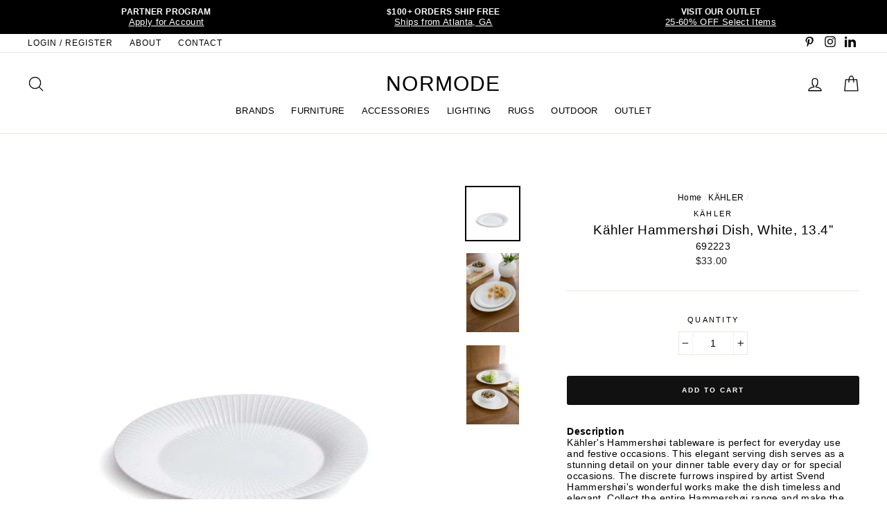

--- FILE ---
content_type: text/html; charset=utf-8
request_url: https://www.normode.com/collections/kahler/products/kahler-hammershoi-dish-white-13-4
body_size: 29955
content:
<!doctype html>
<html class="no-js" lang="en">
<head>
  <meta name="facebook-domain-verification" content="zgvvojfxwpona3fzhubanyhl0eol3f" />
  <meta name="p:domain_verify" content="385a5675b3096c3053054cfc3dd4ee5b"/>
  <meta name="google-site-verification" content="F5LilmunlhcSrIKZdtvVdaa6AP_mmlTkJ4eQ5yGzGj8" />
  <meta charset="utf-8">
  <meta http-equiv="X-UA-Compatible" content="IE=edge,chrome=1">
  <meta name="viewport" content="width=device-width,initial-scale=1">
  <meta name="theme-color" content="#e8e8e1">
  <link rel="canonical" href="https://www.normode.com/products/kahler-hammershoi-dish-white-13-4">
  <meta name="format-detection" content="telephone=no"><link rel="shortcut icon" href="//www.normode.com/cdn/shop/files/NMLogo_32x32.png?v=1614298306" type="image/png" />
  <title>Kähler Hammershøi Dish, White, 13.4”
&ndash; NORMODE
</title><meta name="description" content="DescriptionKähler&#39;s Hammershøi tableware is perfect for everyday use and festive occasions. This elegant serving dish serves as a stunning detail on your dinner table every day or for special occasions. The discrete furrows inspired by artist Svend Hammershøi&#39;s wonderful works make the dish timeless and elegant. Collec"><meta property="og:site_name" content="NORMODE">
  <meta property="og:url" content="https://www.normode.com/products/kahler-hammershoi-dish-white-13-4">
  <meta property="og:title" content="Kähler Hammershøi Dish, White, 13.4”">
  <meta property="og:type" content="product">
  <meta property="og:description" content="DescriptionKähler&#39;s Hammershøi tableware is perfect for everyday use and festive occasions. This elegant serving dish serves as a stunning detail on your dinner table every day or for special occasions. The discrete furrows inspired by artist Svend Hammershøi&#39;s wonderful works make the dish timeless and elegant. Collec"><meta property="og:price:amount" content="33.00">
    <meta property="og:price:currency" content="USD"><meta property="og:image" content="http://www.normode.com/cdn/shop/products/692223_1200x630.jpg?v=1574446484"><meta property="og:image" content="http://www.normode.com/cdn/shop/products/692223-Kahler-Hammershoi-Dish-White_13.4_-MOOD-1_copy_1200x630.jpg?v=1574446774"><meta property="og:image" content="http://www.normode.com/cdn/shop/products/692223-Kahler-Hammershoi-Dish-White_13.4_-MOOD-2_copy_1200x630.jpg?v=1574446774">
  <meta property="og:image:secure_url" content="https://www.normode.com/cdn/shop/products/692223_1200x630.jpg?v=1574446484"><meta property="og:image:secure_url" content="https://www.normode.com/cdn/shop/products/692223-Kahler-Hammershoi-Dish-White_13.4_-MOOD-1_copy_1200x630.jpg?v=1574446774"><meta property="og:image:secure_url" content="https://www.normode.com/cdn/shop/products/692223-Kahler-Hammershoi-Dish-White_13.4_-MOOD-2_copy_1200x630.jpg?v=1574446774">
  <meta name="twitter:site" content="@">
  <meta name="twitter:card" content="summary_large_image">
  <meta name="twitter:title" content="Kähler Hammershøi Dish, White, 13.4”">
  <meta name="twitter:description" content="DescriptionKähler&#39;s Hammershøi tableware is perfect for everyday use and festive occasions. This elegant serving dish serves as a stunning detail on your dinner table every day or for special occasions. The discrete furrows inspired by artist Svend Hammershøi&#39;s wonderful works make the dish timeless and elegant. Collec">


  <style data-shopify>
  
  

  
  
  
</style>

  <link href="//www.normode.com/cdn/shop/t/10/assets/theme.scss.css?v=75567826522857128551763407421" rel="stylesheet" type="text/css" media="all" />

  <style data-shopify>
    .collection-item__title {
      font-size: 20.8px;
    }

    @media screen and (min-width: 769px) {
      .collection-item__title {
        font-size: 26px;
      }
    }
  </style>

  <script>
    document.documentElement.className = document.documentElement.className.replace('no-js', 'js');

    window.theme = window.theme || {};
    theme.strings = {
      addToCart: "Add to cart",
      soldOut: "Temporarily Sold Out",
      unavailable: "Unavailable",
      stockLabel:   "[count] in stock (if 0 or -X, please allow 4-8 weeks delivery time)",
      savePrice: "Save [saved_amount]",
      cartEmpty: "Your cart is currently empty.",
      cartTermsConfirmation: "You must agree with the terms and conditions of sales to check out"
    };
    theme.settings = {
      dynamicVariantsEnable: true,
      dynamicVariantType: "dropdown",
      cartType: "page",
      currenciesEnabled: false,
      moneyFormat: "${{amount}}",
      saveType: "percent",
      recentlyViewedEnabled: false,
      quickView: true,
      themeVersion: "2.1.1"
    };
  </script>

  <script>window.performance && window.performance.mark && window.performance.mark('shopify.content_for_header.start');</script><meta name="google-site-verification" content="F5LilmunlhcSrIKZdtvVdaa6AP_mmlTkJ4eQ5yGzGj8">
<meta id="shopify-digital-wallet" name="shopify-digital-wallet" content="/24933326/digital_wallets/dialog">
<meta name="shopify-checkout-api-token" content="a989ad178116cad49d415516bd8ff980">
<link rel="alternate" type="application/json+oembed" href="https://www.normode.com/products/kahler-hammershoi-dish-white-13-4.oembed">
<script async="async" src="/checkouts/internal/preloads.js?locale=en-US"></script>
<link rel="preconnect" href="https://shop.app" crossorigin="anonymous">
<script async="async" src="https://shop.app/checkouts/internal/preloads.js?locale=en-US&shop_id=24933326" crossorigin="anonymous"></script>
<script id="shopify-features" type="application/json">{"accessToken":"a989ad178116cad49d415516bd8ff980","betas":["rich-media-storefront-analytics"],"domain":"www.normode.com","predictiveSearch":true,"shopId":24933326,"locale":"en"}</script>
<script>var Shopify = Shopify || {};
Shopify.shop = "jmjretail.myshopify.com";
Shopify.locale = "en";
Shopify.currency = {"active":"USD","rate":"1.0"};
Shopify.country = "US";
Shopify.theme = {"name":"(WC Removed) NORMODE (Impulse Theme - 06-11-20)","id":120813748299,"schema_name":"Impulse","schema_version":"2.1.1","theme_store_id":null,"role":"main"};
Shopify.theme.handle = "null";
Shopify.theme.style = {"id":null,"handle":null};
Shopify.cdnHost = "www.normode.com/cdn";
Shopify.routes = Shopify.routes || {};
Shopify.routes.root = "/";</script>
<script type="module">!function(o){(o.Shopify=o.Shopify||{}).modules=!0}(window);</script>
<script>!function(o){function n(){var o=[];function n(){o.push(Array.prototype.slice.apply(arguments))}return n.q=o,n}var t=o.Shopify=o.Shopify||{};t.loadFeatures=n(),t.autoloadFeatures=n()}(window);</script>
<script>
  window.ShopifyPay = window.ShopifyPay || {};
  window.ShopifyPay.apiHost = "shop.app\/pay";
  window.ShopifyPay.redirectState = null;
</script>
<script id="shop-js-analytics" type="application/json">{"pageType":"product"}</script>
<script defer="defer" async type="module" src="//www.normode.com/cdn/shopifycloud/shop-js/modules/v2/client.init-shop-cart-sync_BdyHc3Nr.en.esm.js"></script>
<script defer="defer" async type="module" src="//www.normode.com/cdn/shopifycloud/shop-js/modules/v2/chunk.common_Daul8nwZ.esm.js"></script>
<script type="module">
  await import("//www.normode.com/cdn/shopifycloud/shop-js/modules/v2/client.init-shop-cart-sync_BdyHc3Nr.en.esm.js");
await import("//www.normode.com/cdn/shopifycloud/shop-js/modules/v2/chunk.common_Daul8nwZ.esm.js");

  window.Shopify.SignInWithShop?.initShopCartSync?.({"fedCMEnabled":true,"windoidEnabled":true});

</script>
<script>
  window.Shopify = window.Shopify || {};
  if (!window.Shopify.featureAssets) window.Shopify.featureAssets = {};
  window.Shopify.featureAssets['shop-js'] = {"shop-cart-sync":["modules/v2/client.shop-cart-sync_QYOiDySF.en.esm.js","modules/v2/chunk.common_Daul8nwZ.esm.js"],"init-fed-cm":["modules/v2/client.init-fed-cm_DchLp9rc.en.esm.js","modules/v2/chunk.common_Daul8nwZ.esm.js"],"shop-button":["modules/v2/client.shop-button_OV7bAJc5.en.esm.js","modules/v2/chunk.common_Daul8nwZ.esm.js"],"init-windoid":["modules/v2/client.init-windoid_DwxFKQ8e.en.esm.js","modules/v2/chunk.common_Daul8nwZ.esm.js"],"shop-cash-offers":["modules/v2/client.shop-cash-offers_DWtL6Bq3.en.esm.js","modules/v2/chunk.common_Daul8nwZ.esm.js","modules/v2/chunk.modal_CQq8HTM6.esm.js"],"shop-toast-manager":["modules/v2/client.shop-toast-manager_CX9r1SjA.en.esm.js","modules/v2/chunk.common_Daul8nwZ.esm.js"],"init-shop-email-lookup-coordinator":["modules/v2/client.init-shop-email-lookup-coordinator_UhKnw74l.en.esm.js","modules/v2/chunk.common_Daul8nwZ.esm.js"],"pay-button":["modules/v2/client.pay-button_DzxNnLDY.en.esm.js","modules/v2/chunk.common_Daul8nwZ.esm.js"],"avatar":["modules/v2/client.avatar_BTnouDA3.en.esm.js"],"init-shop-cart-sync":["modules/v2/client.init-shop-cart-sync_BdyHc3Nr.en.esm.js","modules/v2/chunk.common_Daul8nwZ.esm.js"],"shop-login-button":["modules/v2/client.shop-login-button_D8B466_1.en.esm.js","modules/v2/chunk.common_Daul8nwZ.esm.js","modules/v2/chunk.modal_CQq8HTM6.esm.js"],"init-customer-accounts-sign-up":["modules/v2/client.init-customer-accounts-sign-up_C8fpPm4i.en.esm.js","modules/v2/client.shop-login-button_D8B466_1.en.esm.js","modules/v2/chunk.common_Daul8nwZ.esm.js","modules/v2/chunk.modal_CQq8HTM6.esm.js"],"init-shop-for-new-customer-accounts":["modules/v2/client.init-shop-for-new-customer-accounts_CVTO0Ztu.en.esm.js","modules/v2/client.shop-login-button_D8B466_1.en.esm.js","modules/v2/chunk.common_Daul8nwZ.esm.js","modules/v2/chunk.modal_CQq8HTM6.esm.js"],"init-customer-accounts":["modules/v2/client.init-customer-accounts_dRgKMfrE.en.esm.js","modules/v2/client.shop-login-button_D8B466_1.en.esm.js","modules/v2/chunk.common_Daul8nwZ.esm.js","modules/v2/chunk.modal_CQq8HTM6.esm.js"],"shop-follow-button":["modules/v2/client.shop-follow-button_CkZpjEct.en.esm.js","modules/v2/chunk.common_Daul8nwZ.esm.js","modules/v2/chunk.modal_CQq8HTM6.esm.js"],"lead-capture":["modules/v2/client.lead-capture_BntHBhfp.en.esm.js","modules/v2/chunk.common_Daul8nwZ.esm.js","modules/v2/chunk.modal_CQq8HTM6.esm.js"],"checkout-modal":["modules/v2/client.checkout-modal_CfxcYbTm.en.esm.js","modules/v2/chunk.common_Daul8nwZ.esm.js","modules/v2/chunk.modal_CQq8HTM6.esm.js"],"shop-login":["modules/v2/client.shop-login_Da4GZ2H6.en.esm.js","modules/v2/chunk.common_Daul8nwZ.esm.js","modules/v2/chunk.modal_CQq8HTM6.esm.js"],"payment-terms":["modules/v2/client.payment-terms_MV4M3zvL.en.esm.js","modules/v2/chunk.common_Daul8nwZ.esm.js","modules/v2/chunk.modal_CQq8HTM6.esm.js"]};
</script>
<script>(function() {
  var isLoaded = false;
  function asyncLoad() {
    if (isLoaded) return;
    isLoaded = true;
    var urls = ["https:\/\/wholesale.conversionbear.com\/widget\/widget.js?shop=jmjretail.myshopify.com","https:\/\/cdn.nfcube.com\/instafeed-9e9c1859ed494d5e9fae8ec7aae330af.js?shop=jmjretail.myshopify.com"];
    for (var i = 0; i < urls.length; i++) {
      var s = document.createElement('script');
      s.type = 'text/javascript';
      s.async = true;
      s.src = urls[i];
      var x = document.getElementsByTagName('script')[0];
      x.parentNode.insertBefore(s, x);
    }
  };
  if(window.attachEvent) {
    window.attachEvent('onload', asyncLoad);
  } else {
    window.addEventListener('load', asyncLoad, false);
  }
})();</script>
<script id="__st">var __st={"a":24933326,"offset":-18000,"reqid":"af0ae374-0b25-4562-a4f8-ebd7d57cb0eb-1768988055","pageurl":"www.normode.com\/collections\/kahler\/products\/kahler-hammershoi-dish-white-13-4","u":"bb464205bc2f","p":"product","rtyp":"product","rid":4368028401739};</script>
<script>window.ShopifyPaypalV4VisibilityTracking = true;</script>
<script id="captcha-bootstrap">!function(){'use strict';const t='contact',e='account',n='new_comment',o=[[t,t],['blogs',n],['comments',n],[t,'customer']],c=[[e,'customer_login'],[e,'guest_login'],[e,'recover_customer_password'],[e,'create_customer']],r=t=>t.map((([t,e])=>`form[action*='/${t}']:not([data-nocaptcha='true']) input[name='form_type'][value='${e}']`)).join(','),a=t=>()=>t?[...document.querySelectorAll(t)].map((t=>t.form)):[];function s(){const t=[...o],e=r(t);return a(e)}const i='password',u='form_key',d=['recaptcha-v3-token','g-recaptcha-response','h-captcha-response',i],f=()=>{try{return window.sessionStorage}catch{return}},m='__shopify_v',_=t=>t.elements[u];function p(t,e,n=!1){try{const o=window.sessionStorage,c=JSON.parse(o.getItem(e)),{data:r}=function(t){const{data:e,action:n}=t;return t[m]||n?{data:e,action:n}:{data:t,action:n}}(c);for(const[e,n]of Object.entries(r))t.elements[e]&&(t.elements[e].value=n);n&&o.removeItem(e)}catch(o){console.error('form repopulation failed',{error:o})}}const l='form_type',E='cptcha';function T(t){t.dataset[E]=!0}const w=window,h=w.document,L='Shopify',v='ce_forms',y='captcha';let A=!1;((t,e)=>{const n=(g='f06e6c50-85a8-45c8-87d0-21a2b65856fe',I='https://cdn.shopify.com/shopifycloud/storefront-forms-hcaptcha/ce_storefront_forms_captcha_hcaptcha.v1.5.2.iife.js',D={infoText:'Protected by hCaptcha',privacyText:'Privacy',termsText:'Terms'},(t,e,n)=>{const o=w[L][v],c=o.bindForm;if(c)return c(t,g,e,D).then(n);var r;o.q.push([[t,g,e,D],n]),r=I,A||(h.body.append(Object.assign(h.createElement('script'),{id:'captcha-provider',async:!0,src:r})),A=!0)});var g,I,D;w[L]=w[L]||{},w[L][v]=w[L][v]||{},w[L][v].q=[],w[L][y]=w[L][y]||{},w[L][y].protect=function(t,e){n(t,void 0,e),T(t)},Object.freeze(w[L][y]),function(t,e,n,w,h,L){const[v,y,A,g]=function(t,e,n){const i=e?o:[],u=t?c:[],d=[...i,...u],f=r(d),m=r(i),_=r(d.filter((([t,e])=>n.includes(e))));return[a(f),a(m),a(_),s()]}(w,h,L),I=t=>{const e=t.target;return e instanceof HTMLFormElement?e:e&&e.form},D=t=>v().includes(t);t.addEventListener('submit',(t=>{const e=I(t);if(!e)return;const n=D(e)&&!e.dataset.hcaptchaBound&&!e.dataset.recaptchaBound,o=_(e),c=g().includes(e)&&(!o||!o.value);(n||c)&&t.preventDefault(),c&&!n&&(function(t){try{if(!f())return;!function(t){const e=f();if(!e)return;const n=_(t);if(!n)return;const o=n.value;o&&e.removeItem(o)}(t);const e=Array.from(Array(32),(()=>Math.random().toString(36)[2])).join('');!function(t,e){_(t)||t.append(Object.assign(document.createElement('input'),{type:'hidden',name:u})),t.elements[u].value=e}(t,e),function(t,e){const n=f();if(!n)return;const o=[...t.querySelectorAll(`input[type='${i}']`)].map((({name:t})=>t)),c=[...d,...o],r={};for(const[a,s]of new FormData(t).entries())c.includes(a)||(r[a]=s);n.setItem(e,JSON.stringify({[m]:1,action:t.action,data:r}))}(t,e)}catch(e){console.error('failed to persist form',e)}}(e),e.submit())}));const S=(t,e)=>{t&&!t.dataset[E]&&(n(t,e.some((e=>e===t))),T(t))};for(const o of['focusin','change'])t.addEventListener(o,(t=>{const e=I(t);D(e)&&S(e,y())}));const B=e.get('form_key'),M=e.get(l),P=B&&M;t.addEventListener('DOMContentLoaded',(()=>{const t=y();if(P)for(const e of t)e.elements[l].value===M&&p(e,B);[...new Set([...A(),...v().filter((t=>'true'===t.dataset.shopifyCaptcha))])].forEach((e=>S(e,t)))}))}(h,new URLSearchParams(w.location.search),n,t,e,['guest_login'])})(!0,!0)}();</script>
<script integrity="sha256-4kQ18oKyAcykRKYeNunJcIwy7WH5gtpwJnB7kiuLZ1E=" data-source-attribution="shopify.loadfeatures" defer="defer" src="//www.normode.com/cdn/shopifycloud/storefront/assets/storefront/load_feature-a0a9edcb.js" crossorigin="anonymous"></script>
<script crossorigin="anonymous" defer="defer" src="//www.normode.com/cdn/shopifycloud/storefront/assets/shopify_pay/storefront-65b4c6d7.js?v=20250812"></script>
<script data-source-attribution="shopify.dynamic_checkout.dynamic.init">var Shopify=Shopify||{};Shopify.PaymentButton=Shopify.PaymentButton||{isStorefrontPortableWallets:!0,init:function(){window.Shopify.PaymentButton.init=function(){};var t=document.createElement("script");t.src="https://www.normode.com/cdn/shopifycloud/portable-wallets/latest/portable-wallets.en.js",t.type="module",document.head.appendChild(t)}};
</script>
<script data-source-attribution="shopify.dynamic_checkout.buyer_consent">
  function portableWalletsHideBuyerConsent(e){var t=document.getElementById("shopify-buyer-consent"),n=document.getElementById("shopify-subscription-policy-button");t&&n&&(t.classList.add("hidden"),t.setAttribute("aria-hidden","true"),n.removeEventListener("click",e))}function portableWalletsShowBuyerConsent(e){var t=document.getElementById("shopify-buyer-consent"),n=document.getElementById("shopify-subscription-policy-button");t&&n&&(t.classList.remove("hidden"),t.removeAttribute("aria-hidden"),n.addEventListener("click",e))}window.Shopify?.PaymentButton&&(window.Shopify.PaymentButton.hideBuyerConsent=portableWalletsHideBuyerConsent,window.Shopify.PaymentButton.showBuyerConsent=portableWalletsShowBuyerConsent);
</script>
<script data-source-attribution="shopify.dynamic_checkout.cart.bootstrap">document.addEventListener("DOMContentLoaded",(function(){function t(){return document.querySelector("shopify-accelerated-checkout-cart, shopify-accelerated-checkout")}if(t())Shopify.PaymentButton.init();else{new MutationObserver((function(e,n){t()&&(Shopify.PaymentButton.init(),n.disconnect())})).observe(document.body,{childList:!0,subtree:!0})}}));
</script>
<link id="shopify-accelerated-checkout-styles" rel="stylesheet" media="screen" href="https://www.normode.com/cdn/shopifycloud/portable-wallets/latest/accelerated-checkout-backwards-compat.css" crossorigin="anonymous">
<style id="shopify-accelerated-checkout-cart">
        #shopify-buyer-consent {
  margin-top: 1em;
  display: inline-block;
  width: 100%;
}

#shopify-buyer-consent.hidden {
  display: none;
}

#shopify-subscription-policy-button {
  background: none;
  border: none;
  padding: 0;
  text-decoration: underline;
  font-size: inherit;
  cursor: pointer;
}

#shopify-subscription-policy-button::before {
  box-shadow: none;
}

      </style>

<script>window.performance && window.performance.mark && window.performance.mark('shopify.content_for_header.end');</script>

  <script src="//www.normode.com/cdn/shop/t/10/assets/vendor-scripts-v2.js" defer="defer"></script>

  

  <script src="//www.normode.com/cdn/shop/t/10/assets/theme.js?v=109150189490712889871644856242" defer="defer"></script><!-- Google tag (gtag.js) -->
<script async src="https://www.googletagmanager.com/gtag/js?id=AW-11034089571"></script>
<script>
  window.dataLayer = window.dataLayer || [];
  function gtag(){dataLayer.push(arguments);}
  gtag('js', new Date());

  gtag('config', 'AW-11034089571');
</script>

<!-- BEGIN app block: shopify://apps/hulk-form-builder/blocks/app-embed/b6b8dd14-356b-4725-a4ed-77232212b3c3 --><!-- BEGIN app snippet: hulkapps-formbuilder-theme-ext --><script type="text/javascript">
  
  if (typeof window.formbuilder_customer != "object") {
        window.formbuilder_customer = {}
  }

  window.hulkFormBuilder = {
    form_data: {"form_m8-bfYSGlYGgifunD60deg":{"uuid":"m8-bfYSGlYGgifunD60deg","form_name":"NORMODE Partner Program","form_data":{"div_back_gradient_1":"#fff","div_back_gradient_2":"#fff","back_color":"#ffffff","form_title":"","form_submit":"Submit Application","after_submit":"hideAndmessage","after_submit_msg":"\u003cp\u003eThank you for submitting your application!\u0026nbsp;We will review and reply back shortly.\u0026nbsp;Please direct any questions to partner@normode.com. We look forward to working with you! \u0026nbsp;\u003c\/p\u003e\n\n\u003cp\u003eThank you,\u003c\/p\u003e\n\n\u003cp\u003eNORMODE\u003c\/p\u003e\n","captcha_enable":"no","label_style":"blockLabels","input_border_radius":"2","back_type":"color","input_back_color":"#fff","input_back_color_hover":"#fff","back_shadow":"none","label_font_clr":"#000000","input_font_clr":"#000000","button_align":"fullBtn","button_clr":"#fff","button_back_clr":"#000000","button_border_radius":"2","form_width":"750px","form_border_size":0,"form_border_clr":"#efefe5","form_border_radius":0,"label_font_size":"14","input_font_size":"13","button_font_size":"16","form_padding":"35","input_border_color":"#ccc","input_border_color_hover":"#ccc","btn_border_clr":"#333333","btn_border_size":"1","form_name":"NORMODE Partner Program","":"support@normode.com","form_emails":"support@normode.com","admin_email_subject":"New form submission received.","admin_email_message":"\u003cp\u003eHi [first-name of store owner],\u003cbr \/\u003e\nSomeone just submitted a NORMODE PARTNER PROGRAM form.\u003c\/p\u003e\n\n\u003cp\u003ePlease find the details below:\u003c\/p\u003e\n","form_access_message":"\u003cp\u003ePlease login to access the form\u003cbr\u003eDo not have an account? Create account\u003c\/p\u003e","notification_email_send":true,"pass_referrer_url_on_email":false,"form_banner_alignment":"center","banner_img_width":"250","banner_img_height":"150","form_description":"\u003cp\u003e\u003cspan style=\"font-family:Verdana;\"\u003e\u003cspan style=\"color:#000000;\"\u003eWe partner with architects, designers, specifiers, dealers and trade professionals across North America.\u0026nbsp;From preliminary quoting to arrangement of final delivery and on-going support, we are here to assist you. \u003c\/span\u003e\u003c\/span\u003e\u003c\/p\u003e\n\n\u003cp\u003e\u003cspan style=\"font-family:Verdana;\"\u003e\u003cspan style=\"color:#000000;\"\u003eTo join our Partner\u0026nbsp;Program, please apply\u0026nbsp;below. We will be back in touch within 1-2 business days. Thank you and we look forward to working with you.\u0026nbsp;\u003c\/span\u003e\u003c\/span\u003e\u003c\/p\u003e\n\n\u003cp\u003e\u003cspan style=\"font-family:Verdana;\"\u003e\u003cstrong\u003e\u003cfont color=\"#000000\"\u003eNORMODE\u003c\/font\u003e\u003c\/strong\u003e\u003c\/span\u003e\u003c\/p\u003e\n\n\u003ch6 style=\"text-align: center;\"\u003e\u003cfont color=\"#000000\" face=\"Arial\"\u003e\u003cb\u003eAPPLICATION\u003c\/b\u003e\u003c\/font\u003e\u003c\/h6\u003e\n","auto_responder_sendname":"NORMODE","auto_responder_sendemail":"info@normode.com","auto_responder_subject":"Thank you! Your form has been submitted","image_url":"https:\/\/form-builder-by-hulkapps.s3.amazonaws.com\/uploads\/jmjretail.myshopify.com\/backend_image\/backend_image\/8372\/KDS_AW22_25_copy_2.jpg","label_fonts_type":"System Fonts","label_system_font_family":"Helvetica","auto_responder_message":"\u003cp\u003eHello,\u003c\/p\u003e\n\n\u003cp\u003eThank you for your inquiry. We are currently processing your request and will respond as soon as possible. If you have any urgent concerns, please email our team at partner@normode.com. We are delighted to be of service.\u003c\/p\u003e\n\n\u003cp\u003eKind regards,\u003c\/p\u003e\n\n\u003cp\u003eNORMODE\u003c\/p\u003e\n","shopify_customer_create":"yes","admin_email_date_timezone":"yes","custommessage":{"province":"State"},"customer_account_activation_email":"no","capture_form_submission_counts":"no","custom_count_number":"","formElements":[{"Conditions":{},"type":"text","position":0,"label":"Company Name","required":"yes","halfwidth":"no","page_number":1},{"type":"text","position":1,"label":"First Name","customClass":"","halfwidth":"yes","Conditions":{},"required":"yes","page_number":1,"shopifyField":"first_name"},{"type":"text","position":2,"label":"Last Name","halfwidth":"yes","Conditions":{},"required":"yes","page_number":1,"shopifyField":"last_name"},{"type":"email","position":3,"label":"Email","required":"yes","email_confirm":"yes","Conditions":{},"page_number":1},{"Conditions":{},"type":"url","position":4,"label":"Website","required":"yes","page_number":1},{"Conditions":{},"type":"address","position":5,"label":"Business Address","required":"yes","page_number":1},{"Conditions":{},"type":"phone","position":6,"label":"Phone Number","required":"yes","page_number":1,"shopifyField":"phone"},{"Conditions":{},"type":"text","position":7,"label":"Instagram Profile","page_number":1},{"type":"select","position":8,"label":"Please Select","values":"Architect\nDesigner \/ Specifier\nDealer \/ Retailer\nBuilder \/ Developer\nPublisher \/ Blogger \/ Influencer\nOther","Conditions":{},"required":"yes","elementCost":{},"page_number":1},{"type":"textarea","position":9,"label":"Product(s) of Interest","required":"no","Conditions":{},"page_number":1},{"Conditions":{"SelectedElemenet":"Please Select","SelectedElemenetCount":8},"type":"select","position":10,"label":"Preferred Method of Payment","values":"Credit Card (The following processing fees apply: 3%)\nBank Transfer\nCheck","elementCost":{},"page_number":1},{"Conditions":{},"type":"label","position":11,"label":"Include any supporting documents:","halfwidth":"no","page_number":1},{"Conditions":{},"type":"label","position":12,"label":"- Business or state license in appropriate field of business","page_number":1},{"Conditions":{},"type":"label","position":13,"label":"- Proof of AIA registration","page_number":1},{"Conditions":{},"type":"label","position":14,"label":"- Interior Design Certificate","page_number":1},{"Conditions":{},"type":"label","position":15,"label":"- Official document showing EIN","page_number":1},{"Conditions":{},"type":"label","position":16,"label":"- Resale or Sales Tax certificate","page_number":1},{"Conditions":{},"type":"file","position":17,"label":"Upload Proof of Business","imageMultiple":"yes","imagenoMultiple":"7","enable_drag_and_drop":"yes","page_number":1}]},"is_spam_form":false,"shop_uuid":"af_iqFcZCP8-0WNml3SgDg","shop_timezone":"America\/New_York","shop_id":89239,"shop_is_after_submit_enabled":true,"shop_shopify_plan":"professional","shop_shopify_domain":"jmjretail.myshopify.com","shop_remove_watermark":false,"shop_created_at":"2023-08-09T07:51:00.264-05:00"}},
    shop_data: {"shop_af_iqFcZCP8-0WNml3SgDg":{"shop_uuid":"af_iqFcZCP8-0WNml3SgDg","shop_timezone":"America\/New_York","shop_id":89239,"shop_is_after_submit_enabled":true,"shop_shopify_plan":"Shopify","shop_shopify_domain":"jmjretail.myshopify.com","shop_created_at":"2023-08-09T12:51:00.264Z","is_skip_metafield":false,"shop_deleted":false,"shop_disabled":false}},
    settings_data: {"shop_settings":{"shop_customise_msgs":[],"default_customise_msgs":{"is_required":"is required","thank_you":"Thank you! The form was submitted successfully.","processing":"Processing...","valid_data":"Please provide valid data","valid_email":"Provide valid email format","valid_tags":"HTML Tags are not allowed","valid_phone":"Provide valid phone number","valid_captcha":"Please provide valid captcha response","valid_url":"Provide valid URL","only_number_alloud":"Provide valid number in","number_less":"must be less than","number_more":"must be more than","image_must_less":"Image must be less than 20MB","image_number":"Images allowed","image_extension":"Invalid extension! Please provide image file","error_image_upload":"Error in image upload. Please try again.","error_file_upload":"Error in file upload. Please try again.","your_response":"Your response","error_form_submit":"Error occur.Please try again after sometime.","email_submitted":"Form with this email is already submitted","invalid_email_by_zerobounce":"The email address you entered appears to be invalid. Please check it and try again.","download_file":"Download file","card_details_invalid":"Your card details are invalid","card_details":"Card details","please_enter_card_details":"Please enter card details","card_number":"Card number","exp_mm":"Exp MM","exp_yy":"Exp YY","crd_cvc":"CVV","payment_value":"Payment amount","please_enter_payment_amount":"Please enter payment amount","address1":"Address line 1","address2":"Address line 2","city":"City","province":"Province","zipcode":"Zip code","country":"Country","blocked_domain":"This form does not accept addresses from","file_must_less":"File must be less than 20MB","file_extension":"Invalid extension! Please provide file","only_file_number_alloud":"files allowed","previous":"Previous","next":"Next","must_have_a_input":"Please enter at least one field.","please_enter_required_data":"Please enter required data","atleast_one_special_char":"Include at least one special character","atleast_one_lowercase_char":"Include at least one lowercase character","atleast_one_uppercase_char":"Include at least one uppercase character","atleast_one_number":"Include at least one number","must_have_8_chars":"Must have 8 characters long","be_between_8_and_12_chars":"Be between 8 and 12 characters long","please_select":"Please Select","phone_submitted":"Form with this phone number is already submitted","user_res_parse_error":"Error while submitting the form","valid_same_values":"values must be same","product_choice_clear_selection":"Clear Selection","picture_choice_clear_selection":"Clear Selection","remove_all_for_file_image_upload":"Remove All","invalid_file_type_for_image_upload":"You can't upload files of this type.","invalid_file_type_for_signature_upload":"You can't upload files of this type.","max_files_exceeded_for_file_upload":"You can not upload any more files.","max_files_exceeded_for_image_upload":"You can not upload any more files.","file_already_exist":"File already uploaded","max_limit_exceed":"You have added the maximum number of text fields.","cancel_upload_for_file_upload":"Cancel upload","cancel_upload_for_image_upload":"Cancel upload","cancel_upload_for_signature_upload":"Cancel upload"},"shop_blocked_domains":[]}},
    features_data: {"shop_plan_features":{"shop_plan_features":["unlimited-forms","full-design-customization","export-form-submissions","multiple-recipients-for-form-submissions","multiple-admin-notifications","enable-captcha","unlimited-file-uploads","save-submitted-form-data","set-auto-response-message","conditional-logic","form-banner","save-as-draft-facility","include-user-response-in-admin-email","disable-form-submission","mail-platform-integration","stripe-payment-integration","pre-built-templates","create-customer-account-on-shopify","google-analytics-3-by-tracking-id","facebook-pixel-id","bing-uet-pixel-id","advanced-js","advanced-css","api-available","customize-form-message","hidden-field","restrict-from-submissions-per-one-user","utm-tracking","ratings","privacy-notices","heading","paragraph","shopify-flow-trigger","domain-setup","block-domain","address","html-code","form-schedule","after-submit-script","customize-form-scrolling","on-form-submission-record-the-referrer-url","password","duplicate-the-forms","include-user-response-in-auto-responder-email","elements-add-ons","admin-and-auto-responder-email-with-tokens","email-export","premium-support","google-analytics-4-by-measurement-id","google-ads-for-tracking-conversion","validation-field","file-upload","load_form_as_popup","advanced_conditional_logic"]}},
    shop: null,
    shop_id: null,
    plan_features: null,
    validateDoubleQuotes: false,
    assets: {
      extraFunctions: "https://cdn.shopify.com/extensions/019bb5ee-ec40-7527-955d-c1b8751eb060/form-builder-by-hulkapps-50/assets/extra-functions.js",
      extraStyles: "https://cdn.shopify.com/extensions/019bb5ee-ec40-7527-955d-c1b8751eb060/form-builder-by-hulkapps-50/assets/extra-styles.css",
      bootstrapStyles: "https://cdn.shopify.com/extensions/019bb5ee-ec40-7527-955d-c1b8751eb060/form-builder-by-hulkapps-50/assets/theme-app-extension-bootstrap.css"
    },
    translations: {
      htmlTagNotAllowed: "HTML Tags are not allowed",
      sqlQueryNotAllowed: "SQL Queries are not allowed",
      doubleQuoteNotAllowed: "Double quotes are not allowed",
      vorwerkHttpWwwNotAllowed: "The words \u0026#39;http\u0026#39; and \u0026#39;www\u0026#39; are not allowed. Please remove them and try again.",
      maxTextFieldsReached: "You have added the maximum number of text fields.",
      avoidNegativeWords: "Avoid negative words: Don\u0026#39;t use negative words in your contact message.",
      customDesignOnly: "This form is for custom designs requests. For general inquiries please contact our team at info@stagheaddesigns.com",
      zerobounceApiErrorMsg: "We couldn\u0026#39;t verify your email due to a technical issue. Please try again later.",
    }

  }

  

  window.FbThemeAppExtSettingsHash = {}
  
</script><!-- END app snippet --><!-- END app block --><script src="https://cdn.shopify.com/extensions/019bb5ee-ec40-7527-955d-c1b8751eb060/form-builder-by-hulkapps-50/assets/form-builder-script.js" type="text/javascript" defer="defer"></script>
<link href="https://monorail-edge.shopifysvc.com" rel="dns-prefetch">
<script>(function(){if ("sendBeacon" in navigator && "performance" in window) {try {var session_token_from_headers = performance.getEntriesByType('navigation')[0].serverTiming.find(x => x.name == '_s').description;} catch {var session_token_from_headers = undefined;}var session_cookie_matches = document.cookie.match(/_shopify_s=([^;]*)/);var session_token_from_cookie = session_cookie_matches && session_cookie_matches.length === 2 ? session_cookie_matches[1] : "";var session_token = session_token_from_headers || session_token_from_cookie || "";function handle_abandonment_event(e) {var entries = performance.getEntries().filter(function(entry) {return /monorail-edge.shopifysvc.com/.test(entry.name);});if (!window.abandonment_tracked && entries.length === 0) {window.abandonment_tracked = true;var currentMs = Date.now();var navigation_start = performance.timing.navigationStart;var payload = {shop_id: 24933326,url: window.location.href,navigation_start,duration: currentMs - navigation_start,session_token,page_type: "product"};window.navigator.sendBeacon("https://monorail-edge.shopifysvc.com/v1/produce", JSON.stringify({schema_id: "online_store_buyer_site_abandonment/1.1",payload: payload,metadata: {event_created_at_ms: currentMs,event_sent_at_ms: currentMs}}));}}window.addEventListener('pagehide', handle_abandonment_event);}}());</script>
<script id="web-pixels-manager-setup">(function e(e,d,r,n,o){if(void 0===o&&(o={}),!Boolean(null===(a=null===(i=window.Shopify)||void 0===i?void 0:i.analytics)||void 0===a?void 0:a.replayQueue)){var i,a;window.Shopify=window.Shopify||{};var t=window.Shopify;t.analytics=t.analytics||{};var s=t.analytics;s.replayQueue=[],s.publish=function(e,d,r){return s.replayQueue.push([e,d,r]),!0};try{self.performance.mark("wpm:start")}catch(e){}var l=function(){var e={modern:/Edge?\/(1{2}[4-9]|1[2-9]\d|[2-9]\d{2}|\d{4,})\.\d+(\.\d+|)|Firefox\/(1{2}[4-9]|1[2-9]\d|[2-9]\d{2}|\d{4,})\.\d+(\.\d+|)|Chrom(ium|e)\/(9{2}|\d{3,})\.\d+(\.\d+|)|(Maci|X1{2}).+ Version\/(15\.\d+|(1[6-9]|[2-9]\d|\d{3,})\.\d+)([,.]\d+|)( \(\w+\)|)( Mobile\/\w+|) Safari\/|Chrome.+OPR\/(9{2}|\d{3,})\.\d+\.\d+|(CPU[ +]OS|iPhone[ +]OS|CPU[ +]iPhone|CPU IPhone OS|CPU iPad OS)[ +]+(15[._]\d+|(1[6-9]|[2-9]\d|\d{3,})[._]\d+)([._]\d+|)|Android:?[ /-](13[3-9]|1[4-9]\d|[2-9]\d{2}|\d{4,})(\.\d+|)(\.\d+|)|Android.+Firefox\/(13[5-9]|1[4-9]\d|[2-9]\d{2}|\d{4,})\.\d+(\.\d+|)|Android.+Chrom(ium|e)\/(13[3-9]|1[4-9]\d|[2-9]\d{2}|\d{4,})\.\d+(\.\d+|)|SamsungBrowser\/([2-9]\d|\d{3,})\.\d+/,legacy:/Edge?\/(1[6-9]|[2-9]\d|\d{3,})\.\d+(\.\d+|)|Firefox\/(5[4-9]|[6-9]\d|\d{3,})\.\d+(\.\d+|)|Chrom(ium|e)\/(5[1-9]|[6-9]\d|\d{3,})\.\d+(\.\d+|)([\d.]+$|.*Safari\/(?![\d.]+ Edge\/[\d.]+$))|(Maci|X1{2}).+ Version\/(10\.\d+|(1[1-9]|[2-9]\d|\d{3,})\.\d+)([,.]\d+|)( \(\w+\)|)( Mobile\/\w+|) Safari\/|Chrome.+OPR\/(3[89]|[4-9]\d|\d{3,})\.\d+\.\d+|(CPU[ +]OS|iPhone[ +]OS|CPU[ +]iPhone|CPU IPhone OS|CPU iPad OS)[ +]+(10[._]\d+|(1[1-9]|[2-9]\d|\d{3,})[._]\d+)([._]\d+|)|Android:?[ /-](13[3-9]|1[4-9]\d|[2-9]\d{2}|\d{4,})(\.\d+|)(\.\d+|)|Mobile Safari.+OPR\/([89]\d|\d{3,})\.\d+\.\d+|Android.+Firefox\/(13[5-9]|1[4-9]\d|[2-9]\d{2}|\d{4,})\.\d+(\.\d+|)|Android.+Chrom(ium|e)\/(13[3-9]|1[4-9]\d|[2-9]\d{2}|\d{4,})\.\d+(\.\d+|)|Android.+(UC? ?Browser|UCWEB|U3)[ /]?(15\.([5-9]|\d{2,})|(1[6-9]|[2-9]\d|\d{3,})\.\d+)\.\d+|SamsungBrowser\/(5\.\d+|([6-9]|\d{2,})\.\d+)|Android.+MQ{2}Browser\/(14(\.(9|\d{2,})|)|(1[5-9]|[2-9]\d|\d{3,})(\.\d+|))(\.\d+|)|K[Aa][Ii]OS\/(3\.\d+|([4-9]|\d{2,})\.\d+)(\.\d+|)/},d=e.modern,r=e.legacy,n=navigator.userAgent;return n.match(d)?"modern":n.match(r)?"legacy":"unknown"}(),u="modern"===l?"modern":"legacy",c=(null!=n?n:{modern:"",legacy:""})[u],f=function(e){return[e.baseUrl,"/wpm","/b",e.hashVersion,"modern"===e.buildTarget?"m":"l",".js"].join("")}({baseUrl:d,hashVersion:r,buildTarget:u}),m=function(e){var d=e.version,r=e.bundleTarget,n=e.surface,o=e.pageUrl,i=e.monorailEndpoint;return{emit:function(e){var a=e.status,t=e.errorMsg,s=(new Date).getTime(),l=JSON.stringify({metadata:{event_sent_at_ms:s},events:[{schema_id:"web_pixels_manager_load/3.1",payload:{version:d,bundle_target:r,page_url:o,status:a,surface:n,error_msg:t},metadata:{event_created_at_ms:s}}]});if(!i)return console&&console.warn&&console.warn("[Web Pixels Manager] No Monorail endpoint provided, skipping logging."),!1;try{return self.navigator.sendBeacon.bind(self.navigator)(i,l)}catch(e){}var u=new XMLHttpRequest;try{return u.open("POST",i,!0),u.setRequestHeader("Content-Type","text/plain"),u.send(l),!0}catch(e){return console&&console.warn&&console.warn("[Web Pixels Manager] Got an unhandled error while logging to Monorail."),!1}}}}({version:r,bundleTarget:l,surface:e.surface,pageUrl:self.location.href,monorailEndpoint:e.monorailEndpoint});try{o.browserTarget=l,function(e){var d=e.src,r=e.async,n=void 0===r||r,o=e.onload,i=e.onerror,a=e.sri,t=e.scriptDataAttributes,s=void 0===t?{}:t,l=document.createElement("script"),u=document.querySelector("head"),c=document.querySelector("body");if(l.async=n,l.src=d,a&&(l.integrity=a,l.crossOrigin="anonymous"),s)for(var f in s)if(Object.prototype.hasOwnProperty.call(s,f))try{l.dataset[f]=s[f]}catch(e){}if(o&&l.addEventListener("load",o),i&&l.addEventListener("error",i),u)u.appendChild(l);else{if(!c)throw new Error("Did not find a head or body element to append the script");c.appendChild(l)}}({src:f,async:!0,onload:function(){if(!function(){var e,d;return Boolean(null===(d=null===(e=window.Shopify)||void 0===e?void 0:e.analytics)||void 0===d?void 0:d.initialized)}()){var d=window.webPixelsManager.init(e)||void 0;if(d){var r=window.Shopify.analytics;r.replayQueue.forEach((function(e){var r=e[0],n=e[1],o=e[2];d.publishCustomEvent(r,n,o)})),r.replayQueue=[],r.publish=d.publishCustomEvent,r.visitor=d.visitor,r.initialized=!0}}},onerror:function(){return m.emit({status:"failed",errorMsg:"".concat(f," has failed to load")})},sri:function(e){var d=/^sha384-[A-Za-z0-9+/=]+$/;return"string"==typeof e&&d.test(e)}(c)?c:"",scriptDataAttributes:o}),m.emit({status:"loading"})}catch(e){m.emit({status:"failed",errorMsg:(null==e?void 0:e.message)||"Unknown error"})}}})({shopId: 24933326,storefrontBaseUrl: "https://www.normode.com",extensionsBaseUrl: "https://extensions.shopifycdn.com/cdn/shopifycloud/web-pixels-manager",monorailEndpoint: "https://monorail-edge.shopifysvc.com/unstable/produce_batch",surface: "storefront-renderer",enabledBetaFlags: ["2dca8a86"],webPixelsConfigList: [{"id":"761397526","configuration":"{\"config\":\"{\\\"pixel_id\\\":\\\"G-8CGCRVREH1\\\",\\\"target_country\\\":\\\"US\\\",\\\"gtag_events\\\":[{\\\"type\\\":\\\"search\\\",\\\"action_label\\\":\\\"G-8CGCRVREH1\\\"},{\\\"type\\\":\\\"begin_checkout\\\",\\\"action_label\\\":\\\"G-8CGCRVREH1\\\"},{\\\"type\\\":\\\"view_item\\\",\\\"action_label\\\":[\\\"G-8CGCRVREH1\\\",\\\"MC-H0KPFRWD78\\\"]},{\\\"type\\\":\\\"purchase\\\",\\\"action_label\\\":[\\\"G-8CGCRVREH1\\\",\\\"MC-H0KPFRWD78\\\"]},{\\\"type\\\":\\\"page_view\\\",\\\"action_label\\\":[\\\"G-8CGCRVREH1\\\",\\\"MC-H0KPFRWD78\\\"]},{\\\"type\\\":\\\"add_payment_info\\\",\\\"action_label\\\":\\\"G-8CGCRVREH1\\\"},{\\\"type\\\":\\\"add_to_cart\\\",\\\"action_label\\\":\\\"G-8CGCRVREH1\\\"}],\\\"enable_monitoring_mode\\\":false}\"}","eventPayloadVersion":"v1","runtimeContext":"OPEN","scriptVersion":"b2a88bafab3e21179ed38636efcd8a93","type":"APP","apiClientId":1780363,"privacyPurposes":[],"dataSharingAdjustments":{"protectedCustomerApprovalScopes":["read_customer_address","read_customer_email","read_customer_name","read_customer_personal_data","read_customer_phone"]}},{"id":"351207702","configuration":"{\"pixel_id\":\"2383033538517104\",\"pixel_type\":\"facebook_pixel\",\"metaapp_system_user_token\":\"-\"}","eventPayloadVersion":"v1","runtimeContext":"OPEN","scriptVersion":"ca16bc87fe92b6042fbaa3acc2fbdaa6","type":"APP","apiClientId":2329312,"privacyPurposes":["ANALYTICS","MARKETING","SALE_OF_DATA"],"dataSharingAdjustments":{"protectedCustomerApprovalScopes":["read_customer_address","read_customer_email","read_customer_name","read_customer_personal_data","read_customer_phone"]}},{"id":"173310230","configuration":"{\"tagID\":\"2612889845806\"}","eventPayloadVersion":"v1","runtimeContext":"STRICT","scriptVersion":"18031546ee651571ed29edbe71a3550b","type":"APP","apiClientId":3009811,"privacyPurposes":["ANALYTICS","MARKETING","SALE_OF_DATA"],"dataSharingAdjustments":{"protectedCustomerApprovalScopes":["read_customer_address","read_customer_email","read_customer_name","read_customer_personal_data","read_customer_phone"]}},{"id":"shopify-app-pixel","configuration":"{}","eventPayloadVersion":"v1","runtimeContext":"STRICT","scriptVersion":"0450","apiClientId":"shopify-pixel","type":"APP","privacyPurposes":["ANALYTICS","MARKETING"]},{"id":"shopify-custom-pixel","eventPayloadVersion":"v1","runtimeContext":"LAX","scriptVersion":"0450","apiClientId":"shopify-pixel","type":"CUSTOM","privacyPurposes":["ANALYTICS","MARKETING"]}],isMerchantRequest: false,initData: {"shop":{"name":"NORMODE","paymentSettings":{"currencyCode":"USD"},"myshopifyDomain":"jmjretail.myshopify.com","countryCode":"US","storefrontUrl":"https:\/\/www.normode.com"},"customer":null,"cart":null,"checkout":null,"productVariants":[{"price":{"amount":33.0,"currencyCode":"USD"},"product":{"title":"Kähler Hammershøi Dish, White, 13.4”","vendor":"Kähler","id":"4368028401739","untranslatedTitle":"Kähler Hammershøi Dish, White, 13.4”","url":"\/products\/kahler-hammershoi-dish-white-13-4","type":"Dinnerware"},"id":"31316692369483","image":{"src":"\/\/www.normode.com\/cdn\/shop\/products\/692223.jpg?v=1574446484"},"sku":"692223","title":"Default Title","untranslatedTitle":"Default Title"}],"purchasingCompany":null},},"https://www.normode.com/cdn","fcfee988w5aeb613cpc8e4bc33m6693e112",{"modern":"","legacy":""},{"shopId":"24933326","storefrontBaseUrl":"https:\/\/www.normode.com","extensionBaseUrl":"https:\/\/extensions.shopifycdn.com\/cdn\/shopifycloud\/web-pixels-manager","surface":"storefront-renderer","enabledBetaFlags":"[\"2dca8a86\"]","isMerchantRequest":"false","hashVersion":"fcfee988w5aeb613cpc8e4bc33m6693e112","publish":"custom","events":"[[\"page_viewed\",{}],[\"product_viewed\",{\"productVariant\":{\"price\":{\"amount\":33.0,\"currencyCode\":\"USD\"},\"product\":{\"title\":\"Kähler Hammershøi Dish, White, 13.4”\",\"vendor\":\"Kähler\",\"id\":\"4368028401739\",\"untranslatedTitle\":\"Kähler Hammershøi Dish, White, 13.4”\",\"url\":\"\/products\/kahler-hammershoi-dish-white-13-4\",\"type\":\"Dinnerware\"},\"id\":\"31316692369483\",\"image\":{\"src\":\"\/\/www.normode.com\/cdn\/shop\/products\/692223.jpg?v=1574446484\"},\"sku\":\"692223\",\"title\":\"Default Title\",\"untranslatedTitle\":\"Default Title\"}}]]"});</script><script>
  window.ShopifyAnalytics = window.ShopifyAnalytics || {};
  window.ShopifyAnalytics.meta = window.ShopifyAnalytics.meta || {};
  window.ShopifyAnalytics.meta.currency = 'USD';
  var meta = {"product":{"id":4368028401739,"gid":"gid:\/\/shopify\/Product\/4368028401739","vendor":"Kähler","type":"Dinnerware","handle":"kahler-hammershoi-dish-white-13-4","variants":[{"id":31316692369483,"price":3300,"name":"Kähler Hammershøi Dish, White, 13.4”","public_title":null,"sku":"692223"}],"remote":false},"page":{"pageType":"product","resourceType":"product","resourceId":4368028401739,"requestId":"af0ae374-0b25-4562-a4f8-ebd7d57cb0eb-1768988055"}};
  for (var attr in meta) {
    window.ShopifyAnalytics.meta[attr] = meta[attr];
  }
</script>
<script class="analytics">
  (function () {
    var customDocumentWrite = function(content) {
      var jquery = null;

      if (window.jQuery) {
        jquery = window.jQuery;
      } else if (window.Checkout && window.Checkout.$) {
        jquery = window.Checkout.$;
      }

      if (jquery) {
        jquery('body').append(content);
      }
    };

    var hasLoggedConversion = function(token) {
      if (token) {
        return document.cookie.indexOf('loggedConversion=' + token) !== -1;
      }
      return false;
    }

    var setCookieIfConversion = function(token) {
      if (token) {
        var twoMonthsFromNow = new Date(Date.now());
        twoMonthsFromNow.setMonth(twoMonthsFromNow.getMonth() + 2);

        document.cookie = 'loggedConversion=' + token + '; expires=' + twoMonthsFromNow;
      }
    }

    var trekkie = window.ShopifyAnalytics.lib = window.trekkie = window.trekkie || [];
    if (trekkie.integrations) {
      return;
    }
    trekkie.methods = [
      'identify',
      'page',
      'ready',
      'track',
      'trackForm',
      'trackLink'
    ];
    trekkie.factory = function(method) {
      return function() {
        var args = Array.prototype.slice.call(arguments);
        args.unshift(method);
        trekkie.push(args);
        return trekkie;
      };
    };
    for (var i = 0; i < trekkie.methods.length; i++) {
      var key = trekkie.methods[i];
      trekkie[key] = trekkie.factory(key);
    }
    trekkie.load = function(config) {
      trekkie.config = config || {};
      trekkie.config.initialDocumentCookie = document.cookie;
      var first = document.getElementsByTagName('script')[0];
      var script = document.createElement('script');
      script.type = 'text/javascript';
      script.onerror = function(e) {
        var scriptFallback = document.createElement('script');
        scriptFallback.type = 'text/javascript';
        scriptFallback.onerror = function(error) {
                var Monorail = {
      produce: function produce(monorailDomain, schemaId, payload) {
        var currentMs = new Date().getTime();
        var event = {
          schema_id: schemaId,
          payload: payload,
          metadata: {
            event_created_at_ms: currentMs,
            event_sent_at_ms: currentMs
          }
        };
        return Monorail.sendRequest("https://" + monorailDomain + "/v1/produce", JSON.stringify(event));
      },
      sendRequest: function sendRequest(endpointUrl, payload) {
        // Try the sendBeacon API
        if (window && window.navigator && typeof window.navigator.sendBeacon === 'function' && typeof window.Blob === 'function' && !Monorail.isIos12()) {
          var blobData = new window.Blob([payload], {
            type: 'text/plain'
          });

          if (window.navigator.sendBeacon(endpointUrl, blobData)) {
            return true;
          } // sendBeacon was not successful

        } // XHR beacon

        var xhr = new XMLHttpRequest();

        try {
          xhr.open('POST', endpointUrl);
          xhr.setRequestHeader('Content-Type', 'text/plain');
          xhr.send(payload);
        } catch (e) {
          console.log(e);
        }

        return false;
      },
      isIos12: function isIos12() {
        return window.navigator.userAgent.lastIndexOf('iPhone; CPU iPhone OS 12_') !== -1 || window.navigator.userAgent.lastIndexOf('iPad; CPU OS 12_') !== -1;
      }
    };
    Monorail.produce('monorail-edge.shopifysvc.com',
      'trekkie_storefront_load_errors/1.1',
      {shop_id: 24933326,
      theme_id: 120813748299,
      app_name: "storefront",
      context_url: window.location.href,
      source_url: "//www.normode.com/cdn/s/trekkie.storefront.cd680fe47e6c39ca5d5df5f0a32d569bc48c0f27.min.js"});

        };
        scriptFallback.async = true;
        scriptFallback.src = '//www.normode.com/cdn/s/trekkie.storefront.cd680fe47e6c39ca5d5df5f0a32d569bc48c0f27.min.js';
        first.parentNode.insertBefore(scriptFallback, first);
      };
      script.async = true;
      script.src = '//www.normode.com/cdn/s/trekkie.storefront.cd680fe47e6c39ca5d5df5f0a32d569bc48c0f27.min.js';
      first.parentNode.insertBefore(script, first);
    };
    trekkie.load(
      {"Trekkie":{"appName":"storefront","development":false,"defaultAttributes":{"shopId":24933326,"isMerchantRequest":null,"themeId":120813748299,"themeCityHash":"11714383929550382413","contentLanguage":"en","currency":"USD","eventMetadataId":"2cb9f783-d331-4cc2-96e0-fc4f172a9bbf"},"isServerSideCookieWritingEnabled":true,"monorailRegion":"shop_domain","enabledBetaFlags":["65f19447"]},"Session Attribution":{},"S2S":{"facebookCapiEnabled":true,"source":"trekkie-storefront-renderer","apiClientId":580111}}
    );

    var loaded = false;
    trekkie.ready(function() {
      if (loaded) return;
      loaded = true;

      window.ShopifyAnalytics.lib = window.trekkie;

      var originalDocumentWrite = document.write;
      document.write = customDocumentWrite;
      try { window.ShopifyAnalytics.merchantGoogleAnalytics.call(this); } catch(error) {};
      document.write = originalDocumentWrite;

      window.ShopifyAnalytics.lib.page(null,{"pageType":"product","resourceType":"product","resourceId":4368028401739,"requestId":"af0ae374-0b25-4562-a4f8-ebd7d57cb0eb-1768988055","shopifyEmitted":true});

      var match = window.location.pathname.match(/checkouts\/(.+)\/(thank_you|post_purchase)/)
      var token = match? match[1]: undefined;
      if (!hasLoggedConversion(token)) {
        setCookieIfConversion(token);
        window.ShopifyAnalytics.lib.track("Viewed Product",{"currency":"USD","variantId":31316692369483,"productId":4368028401739,"productGid":"gid:\/\/shopify\/Product\/4368028401739","name":"Kähler Hammershøi Dish, White, 13.4”","price":"33.00","sku":"692223","brand":"Kähler","variant":null,"category":"Dinnerware","nonInteraction":true,"remote":false},undefined,undefined,{"shopifyEmitted":true});
      window.ShopifyAnalytics.lib.track("monorail:\/\/trekkie_storefront_viewed_product\/1.1",{"currency":"USD","variantId":31316692369483,"productId":4368028401739,"productGid":"gid:\/\/shopify\/Product\/4368028401739","name":"Kähler Hammershøi Dish, White, 13.4”","price":"33.00","sku":"692223","brand":"Kähler","variant":null,"category":"Dinnerware","nonInteraction":true,"remote":false,"referer":"https:\/\/www.normode.com\/collections\/kahler\/products\/kahler-hammershoi-dish-white-13-4"});
      }
    });


        var eventsListenerScript = document.createElement('script');
        eventsListenerScript.async = true;
        eventsListenerScript.src = "//www.normode.com/cdn/shopifycloud/storefront/assets/shop_events_listener-3da45d37.js";
        document.getElementsByTagName('head')[0].appendChild(eventsListenerScript);

})();</script>
  <script>
  if (!window.ga || (window.ga && typeof window.ga !== 'function')) {
    window.ga = function ga() {
      (window.ga.q = window.ga.q || []).push(arguments);
      if (window.Shopify && window.Shopify.analytics && typeof window.Shopify.analytics.publish === 'function') {
        window.Shopify.analytics.publish("ga_stub_called", {}, {sendTo: "google_osp_migration"});
      }
      console.error("Shopify's Google Analytics stub called with:", Array.from(arguments), "\nSee https://help.shopify.com/manual/promoting-marketing/pixels/pixel-migration#google for more information.");
    };
    if (window.Shopify && window.Shopify.analytics && typeof window.Shopify.analytics.publish === 'function') {
      window.Shopify.analytics.publish("ga_stub_initialized", {}, {sendTo: "google_osp_migration"});
    }
  }
</script>
<script
  defer
  src="https://www.normode.com/cdn/shopifycloud/perf-kit/shopify-perf-kit-3.0.4.min.js"
  data-application="storefront-renderer"
  data-shop-id="24933326"
  data-render-region="gcp-us-central1"
  data-page-type="product"
  data-theme-instance-id="120813748299"
  data-theme-name="Impulse"
  data-theme-version="2.1.1"
  data-monorail-region="shop_domain"
  data-resource-timing-sampling-rate="10"
  data-shs="true"
  data-shs-beacon="true"
  data-shs-export-with-fetch="true"
  data-shs-logs-sample-rate="1"
  data-shs-beacon-endpoint="https://www.normode.com/api/collect"
></script>
</head>

<body class="template-product" data-transitions="false">

  
  

  <a class="in-page-link visually-hidden skip-link" href="#MainContent">Skip to content</a>

  <div id="PageContainer" class="page-container">
    <div class="transition-body">

    <div id="shopify-section-header" class="shopify-section">




<div id="NavDrawer" class="drawer drawer--left">
  <div class="drawer__fixed-header drawer__fixed-header--full">
    <div class="drawer__header drawer__header--full appear-animation appear-delay-1">
      <div class="h2 drawer__title">
        

      </div>
      <div class="drawer__close">
        <button type="button" class="drawer__close-button js-drawer-close">
          <svg aria-hidden="true" focusable="false" role="presentation" class="icon icon-close" viewBox="0 0 64 64"><path d="M19 17.61l27.12 27.13m0-27.12L19 44.74"/></svg>
          <span class="icon__fallback-text">Close menu</span>
        </button>
      </div>
    </div>
  </div>
  <div class="drawer__inner">

    <ul class="mobile-nav mobile-nav--heading-style" role="navigation" aria-label="Primary">
      


        <li class="mobile-nav__item appear-animation appear-delay-2">
          
            <div class="mobile-nav__has-sublist">
              
                <a href="https://www.normode.com/pages/brands"
                  class="mobile-nav__link mobile-nav__link--top-level"
                  id="Label-https-www-normode-com-pages-brands1"
                  >
                  BRANDS
                </a>
                <div class="mobile-nav__toggle">
                  <button type="button"
                    aria-controls="Linklist-https-www-normode-com-pages-brands1"
                    
                    class="collapsible-trigger collapsible--auto-height ">
                    <span class="collapsible-trigger__icon collapsible-trigger__icon--open" role="presentation">
  <svg aria-hidden="true" focusable="false" role="presentation" class="icon icon--wide icon-chevron-down" viewBox="0 0 28 16"><path d="M1.57 1.59l12.76 12.77L27.1 1.59" stroke-width="2" stroke="#000" fill="none" fill-rule="evenodd"/></svg>
</span>

                  </button>
                </div>
              
            </div>
          

          
            <div id="Linklist-https-www-normode-com-pages-brands1"
              class="mobile-nav__sublist collapsible-content collapsible-content--all "
              aria-labelledby="Label-https-www-normode-com-pages-brands1"
              >
              <div class="collapsible-content__inner">
                <ul class="mobile-nav__sublist">
                  


                    <li class="mobile-nav__item">
                      <div class="mobile-nav__child-item">
                        
                          <a href="/collections/101-copenhagen"
                            class="mobile-nav__link"
                            id="Sublabel-collections-101-copenhagen1"
                            >
                            # - A
                          </a>
                        
                        
                          <button type="button"
                            aria-controls="Sublinklist-https-www-normode-com-pages-brands1-collections-101-copenhagen1"
                            class="collapsible-trigger ">
                            <span class="collapsible-trigger__icon collapsible-trigger__icon--circle collapsible-trigger__icon--open" role="presentation">
  <svg aria-hidden="true" focusable="false" role="presentation" class="icon icon--wide icon-chevron-down" viewBox="0 0 28 16"><path d="M1.57 1.59l12.76 12.77L27.1 1.59" stroke-width="2" stroke="#000" fill="none" fill-rule="evenodd"/></svg>
</span>

                          </button>
                        
                      </div>

                      
                        <div
                          id="Sublinklist-https-www-normode-com-pages-brands1-collections-101-copenhagen1"
                          aria-labelledby="Sublabel-collections-101-copenhagen1"
                          class="mobile-nav__sublist collapsible-content collapsible-content--all "
                          >
                          <div class="collapsible-content__inner">
                            <ul class="mobile-nav__grandchildlist">
                              
                                <li class="mobile-nav__item">
                                  <a href="/collections/101-copenhagen" class="mobile-nav__link" >
                                    101 COPENHAGEN
                                  </a>
                                </li>
                              
                                <li class="mobile-nav__item">
                                  <a href="/collections/aakjaer-furniture" class="mobile-nav__link" >
                                    AAKJAER FURNITURE
                                  </a>
                                </li>
                              
                            </ul>
                          </div>
                        </div>
                      
                    </li>
                  


                    <li class="mobile-nav__item">
                      <div class="mobile-nav__child-item">
                        
                          <a href="/collections/bent-hansen"
                            class="mobile-nav__link"
                            id="Sublabel-collections-bent-hansen2"
                            >
                            B - E
                          </a>
                        
                        
                          <button type="button"
                            aria-controls="Sublinklist-https-www-normode-com-pages-brands1-collections-bent-hansen2"
                            class="collapsible-trigger ">
                            <span class="collapsible-trigger__icon collapsible-trigger__icon--circle collapsible-trigger__icon--open" role="presentation">
  <svg aria-hidden="true" focusable="false" role="presentation" class="icon icon--wide icon-chevron-down" viewBox="0 0 28 16"><path d="M1.57 1.59l12.76 12.77L27.1 1.59" stroke-width="2" stroke="#000" fill="none" fill-rule="evenodd"/></svg>
</span>

                          </button>
                        
                      </div>

                      
                        <div
                          id="Sublinklist-https-www-normode-com-pages-brands1-collections-bent-hansen2"
                          aria-labelledby="Sublabel-collections-bent-hansen2"
                          class="mobile-nav__sublist collapsible-content collapsible-content--all "
                          >
                          <div class="collapsible-content__inner">
                            <ul class="mobile-nav__grandchildlist">
                              
                                <li class="mobile-nav__item">
                                  <a href="/collections/bernstorffsminde" class="mobile-nav__link" >
                                    BERNSTORFFSMINDE
                                  </a>
                                </li>
                              
                                <li class="mobile-nav__item">
                                  <a href="/collections/brdr-kruger" class="mobile-nav__link" >
                                    BRDR KRÜGER
                                  </a>
                                </li>
                              
                                <li class="mobile-nav__item">
                                  <a href="/collections/broste-copenhagen" class="mobile-nav__link" >
                                    BROSTE
                                  </a>
                                </li>
                              
                                <li class="mobile-nav__item">
                                  <a href="/collections/dencon" class="mobile-nav__link" >
                                    DENCON
                                  </a>
                                </li>
                              
                            </ul>
                          </div>
                        </div>
                      
                    </li>
                  


                    <li class="mobile-nav__item">
                      <div class="mobile-nav__child-item">
                        
                          <a href="/collections/form-refine"
                            class="mobile-nav__link"
                            id="Sublabel-collections-form-refine3"
                            >
                            F - J
                          </a>
                        
                        
                          <button type="button"
                            aria-controls="Sublinklist-https-www-normode-com-pages-brands1-collections-form-refine3"
                            class="collapsible-trigger ">
                            <span class="collapsible-trigger__icon collapsible-trigger__icon--circle collapsible-trigger__icon--open" role="presentation">
  <svg aria-hidden="true" focusable="false" role="presentation" class="icon icon--wide icon-chevron-down" viewBox="0 0 28 16"><path d="M1.57 1.59l12.76 12.77L27.1 1.59" stroke-width="2" stroke="#000" fill="none" fill-rule="evenodd"/></svg>
</span>

                          </button>
                        
                      </div>

                      
                        <div
                          id="Sublinklist-https-www-normode-com-pages-brands1-collections-form-refine3"
                          aria-labelledby="Sublabel-collections-form-refine3"
                          class="mobile-nav__sublist collapsible-content collapsible-content--all "
                          >
                          <div class="collapsible-content__inner">
                            <ul class="mobile-nav__grandchildlist">
                              
                                <li class="mobile-nav__item">
                                  <a href="/collections/fabula-living" class="mobile-nav__link" >
                                    FABULA LIVING
                                  </a>
                                </li>
                              
                                <li class="mobile-nav__item">
                                  <a href="/collections/form-refine" class="mobile-nav__link" >
                                    FORM & REFINE
                                  </a>
                                </li>
                              
                                <li class="mobile-nav__item">
                                  <a href="/collections/humdakin" class="mobile-nav__link" >
                                    HUMDAKIN
                                  </a>
                                </li>
                              
                            </ul>
                          </div>
                        </div>
                      
                    </li>
                  


                    <li class="mobile-nav__item">
                      <div class="mobile-nav__child-item">
                        
                          <a href="/collections/kristina-dam-studio"
                            class="mobile-nav__link"
                            id="Sublabel-collections-kristina-dam-studio4"
                            >
                            K - P
                          </a>
                        
                        
                          <button type="button"
                            aria-controls="Sublinklist-https-www-normode-com-pages-brands1-collections-kristina-dam-studio4"
                            class="collapsible-trigger ">
                            <span class="collapsible-trigger__icon collapsible-trigger__icon--circle collapsible-trigger__icon--open" role="presentation">
  <svg aria-hidden="true" focusable="false" role="presentation" class="icon icon--wide icon-chevron-down" viewBox="0 0 28 16"><path d="M1.57 1.59l12.76 12.77L27.1 1.59" stroke-width="2" stroke="#000" fill="none" fill-rule="evenodd"/></svg>
</span>

                          </button>
                        
                      </div>

                      
                        <div
                          id="Sublinklist-https-www-normode-com-pages-brands1-collections-kristina-dam-studio4"
                          aria-labelledby="Sublabel-collections-kristina-dam-studio4"
                          class="mobile-nav__sublist collapsible-content collapsible-content--all "
                          >
                          <div class="collapsible-content__inner">
                            <ul class="mobile-nav__grandchildlist">
                              
                                <li class="mobile-nav__item">
                                  <a href="/collections/kristina-dam-studio" class="mobile-nav__link" >
                                    KRISTINA DAM STUDIO
                                  </a>
                                </li>
                              
                                <li class="mobile-nav__item">
                                  <a href="/collections/mazo" class="mobile-nav__link" >
                                    MAZŌ
                                  </a>
                                </li>
                              
                                <li class="mobile-nav__item">
                                  <a href="/collections/mobel-copenhagen" class="mobile-nav__link" >
                                    MØBEL
                                  </a>
                                </li>
                              
                            </ul>
                          </div>
                        </div>
                      
                    </li>
                  


                    <li class="mobile-nav__item">
                      <div class="mobile-nav__child-item">
                        
                          <a href="/collections/sibast-furniture"
                            class="mobile-nav__link"
                            id="Sublabel-collections-sibast-furniture5"
                            >
                            Q - Z
                          </a>
                        
                        
                          <button type="button"
                            aria-controls="Sublinklist-https-www-normode-com-pages-brands1-collections-sibast-furniture5"
                            class="collapsible-trigger ">
                            <span class="collapsible-trigger__icon collapsible-trigger__icon--circle collapsible-trigger__icon--open" role="presentation">
  <svg aria-hidden="true" focusable="false" role="presentation" class="icon icon--wide icon-chevron-down" viewBox="0 0 28 16"><path d="M1.57 1.59l12.76 12.77L27.1 1.59" stroke-width="2" stroke="#000" fill="none" fill-rule="evenodd"/></svg>
</span>

                          </button>
                        
                      </div>

                      
                        <div
                          id="Sublinklist-https-www-normode-com-pages-brands1-collections-sibast-furniture5"
                          aria-labelledby="Sublabel-collections-sibast-furniture5"
                          class="mobile-nav__sublist collapsible-content collapsible-content--all "
                          >
                          <div class="collapsible-content__inner">
                            <ul class="mobile-nav__grandchildlist">
                              
                                <li class="mobile-nav__item">
                                  <a href="/collections/sibast-furniture" class="mobile-nav__link" >
                                    SIBAST FURNITURE
                                  </a>
                                </li>
                              
                                <li class="mobile-nav__item">
                                  <a href="/collections/silkeborg-uldspinderi" class="mobile-nav__link" >
                                    SILKEBORG ULD
                                  </a>
                                </li>
                              
                                <li class="mobile-nav__item">
                                  <a href="/collections/squarely-copenhagen" class="mobile-nav__link" >
                                    SQUARELY
                                  </a>
                                </li>
                              
                            </ul>
                          </div>
                        </div>
                      
                    </li>
                  
                </ul>
              </div>
            </div>
          
        </li>
      


        <li class="mobile-nav__item appear-animation appear-delay-3">
          
            <div class="mobile-nav__has-sublist">
              
                <a href="/collections/furniture-1"
                  class="mobile-nav__link mobile-nav__link--top-level"
                  id="Label-collections-furniture-12"
                  >
                  FURNITURE
                </a>
                <div class="mobile-nav__toggle">
                  <button type="button"
                    aria-controls="Linklist-collections-furniture-12"
                    
                    class="collapsible-trigger collapsible--auto-height ">
                    <span class="collapsible-trigger__icon collapsible-trigger__icon--open" role="presentation">
  <svg aria-hidden="true" focusable="false" role="presentation" class="icon icon--wide icon-chevron-down" viewBox="0 0 28 16"><path d="M1.57 1.59l12.76 12.77L27.1 1.59" stroke-width="2" stroke="#000" fill="none" fill-rule="evenodd"/></svg>
</span>

                  </button>
                </div>
              
            </div>
          

          
            <div id="Linklist-collections-furniture-12"
              class="mobile-nav__sublist collapsible-content collapsible-content--all "
              aria-labelledby="Label-collections-furniture-12"
              >
              <div class="collapsible-content__inner">
                <ul class="mobile-nav__sublist">
                  


                    <li class="mobile-nav__item">
                      <div class="mobile-nav__child-item">
                        
                          <a href="/collections/furniture-1"
                            class="mobile-nav__link"
                            id="Sublabel-collections-furniture-11"
                            >
                            SEATING
                          </a>
                        
                        
                          <button type="button"
                            aria-controls="Sublinklist-collections-furniture-12-collections-furniture-11"
                            class="collapsible-trigger ">
                            <span class="collapsible-trigger__icon collapsible-trigger__icon--circle collapsible-trigger__icon--open" role="presentation">
  <svg aria-hidden="true" focusable="false" role="presentation" class="icon icon--wide icon-chevron-down" viewBox="0 0 28 16"><path d="M1.57 1.59l12.76 12.77L27.1 1.59" stroke-width="2" stroke="#000" fill="none" fill-rule="evenodd"/></svg>
</span>

                          </button>
                        
                      </div>

                      
                        <div
                          id="Sublinklist-collections-furniture-12-collections-furniture-11"
                          aria-labelledby="Sublabel-collections-furniture-11"
                          class="mobile-nav__sublist collapsible-content collapsible-content--all "
                          >
                          <div class="collapsible-content__inner">
                            <ul class="mobile-nav__grandchildlist">
                              
                                <li class="mobile-nav__item">
                                  <a href="/collections/benches-barstools" class="mobile-nav__link" >
                                    BENCHES + STOOLS
                                  </a>
                                </li>
                              
                                <li class="mobile-nav__item">
                                  <a href="/collections/dining-chairs" class="mobile-nav__link" >
                                    DINING CHAIRS
                                  </a>
                                </li>
                              
                                <li class="mobile-nav__item">
                                  <a href="/collections/lounge-chairs" class="mobile-nav__link" >
                                    LOUNGE CHAIRS
                                  </a>
                                </li>
                              
                                <li class="mobile-nav__item">
                                  <a href="/collections/sofas-sectionals" class="mobile-nav__link" >
                                    SOFAS + SECTIONALS
                                  </a>
                                </li>
                              
                            </ul>
                          </div>
                        </div>
                      
                    </li>
                  


                    <li class="mobile-nav__item">
                      <div class="mobile-nav__child-item">
                        
                          <a href="/collections/tables"
                            class="mobile-nav__link"
                            id="Sublabel-collections-tables2"
                            >
                            TABLES
                          </a>
                        
                        
                          <button type="button"
                            aria-controls="Sublinklist-collections-furniture-12-collections-tables2"
                            class="collapsible-trigger ">
                            <span class="collapsible-trigger__icon collapsible-trigger__icon--circle collapsible-trigger__icon--open" role="presentation">
  <svg aria-hidden="true" focusable="false" role="presentation" class="icon icon--wide icon-chevron-down" viewBox="0 0 28 16"><path d="M1.57 1.59l12.76 12.77L27.1 1.59" stroke-width="2" stroke="#000" fill="none" fill-rule="evenodd"/></svg>
</span>

                          </button>
                        
                      </div>

                      
                        <div
                          id="Sublinklist-collections-furniture-12-collections-tables2"
                          aria-labelledby="Sublabel-collections-tables2"
                          class="mobile-nav__sublist collapsible-content collapsible-content--all "
                          >
                          <div class="collapsible-content__inner">
                            <ul class="mobile-nav__grandchildlist">
                              
                                <li class="mobile-nav__item">
                                  <a href="/collections/coffee-tables" class="mobile-nav__link" >
                                    COFFEE TABLES
                                  </a>
                                </li>
                              
                                <li class="mobile-nav__item">
                                  <a href="/collections/console-tables" class="mobile-nav__link" >
                                    CONSOLE TABLES
                                  </a>
                                </li>
                              
                                <li class="mobile-nav__item">
                                  <a href="/collections/desks" class="mobile-nav__link" >
                                    DESKS
                                  </a>
                                </li>
                              
                                <li class="mobile-nav__item">
                                  <a href="/collections/dining-table" class="mobile-nav__link" >
                                    DINING TABLES
                                  </a>
                                </li>
                              
                                <li class="mobile-nav__item">
                                  <a href="/collections/side-end-tables" class="mobile-nav__link" >
                                    SIDE + END TABLES
                                  </a>
                                </li>
                              
                            </ul>
                          </div>
                        </div>
                      
                    </li>
                  


                    <li class="mobile-nav__item">
                      <div class="mobile-nav__child-item">
                        
                          <a href="/collections/mirrors"
                            class="mobile-nav__link"
                            id="Sublabel-collections-mirrors3"
                            >
                            MIRRORS
                          </a>
                        
                        
                          <button type="button"
                            aria-controls="Sublinklist-collections-furniture-12-collections-mirrors3"
                            class="collapsible-trigger ">
                            <span class="collapsible-trigger__icon collapsible-trigger__icon--circle collapsible-trigger__icon--open" role="presentation">
  <svg aria-hidden="true" focusable="false" role="presentation" class="icon icon--wide icon-chevron-down" viewBox="0 0 28 16"><path d="M1.57 1.59l12.76 12.77L27.1 1.59" stroke-width="2" stroke="#000" fill="none" fill-rule="evenodd"/></svg>
</span>

                          </button>
                        
                      </div>

                      
                        <div
                          id="Sublinklist-collections-furniture-12-collections-mirrors3"
                          aria-labelledby="Sublabel-collections-mirrors3"
                          class="mobile-nav__sublist collapsible-content collapsible-content--all "
                          >
                          <div class="collapsible-content__inner">
                            <ul class="mobile-nav__grandchildlist">
                              
                                <li class="mobile-nav__item">
                                  <a href="/collections/floor-mirrors" class="mobile-nav__link" >
                                    FLOOR MIRRORS
                                  </a>
                                </li>
                              
                                <li class="mobile-nav__item">
                                  <a href="/collections/wall-mirrors" class="mobile-nav__link" >
                                    WALL MIRRORS
                                  </a>
                                </li>
                              
                            </ul>
                          </div>
                        </div>
                      
                    </li>
                  


                    <li class="mobile-nav__item">
                      <div class="mobile-nav__child-item">
                        
                          <a href="/collections/shelving"
                            class="mobile-nav__link"
                            id="Sublabel-collections-shelving4"
                            >
                            SHELVING + STORAGE
                          </a>
                        
                        
                          <button type="button"
                            aria-controls="Sublinklist-collections-furniture-12-collections-shelving4"
                            class="collapsible-trigger ">
                            <span class="collapsible-trigger__icon collapsible-trigger__icon--circle collapsible-trigger__icon--open" role="presentation">
  <svg aria-hidden="true" focusable="false" role="presentation" class="icon icon--wide icon-chevron-down" viewBox="0 0 28 16"><path d="M1.57 1.59l12.76 12.77L27.1 1.59" stroke-width="2" stroke="#000" fill="none" fill-rule="evenodd"/></svg>
</span>

                          </button>
                        
                      </div>

                      
                        <div
                          id="Sublinklist-collections-furniture-12-collections-shelving4"
                          aria-labelledby="Sublabel-collections-shelving4"
                          class="mobile-nav__sublist collapsible-content collapsible-content--all "
                          >
                          <div class="collapsible-content__inner">
                            <ul class="mobile-nav__grandchildlist">
                              
                                <li class="mobile-nav__item">
                                  <a href="/collections/storage-shelving" class="mobile-nav__link" >
                                    STORAGE
                                  </a>
                                </li>
                              
                                <li class="mobile-nav__item">
                                  <a href="/collections/shelving" class="mobile-nav__link" >
                                    SHELVING
                                  </a>
                                </li>
                              
                            </ul>
                          </div>
                        </div>
                      
                    </li>
                  
                </ul>
              </div>
            </div>
          
        </li>
      


        <li class="mobile-nav__item appear-animation appear-delay-4">
          
            <div class="mobile-nav__has-sublist">
              
                <a href="/collections/accessories-1"
                  class="mobile-nav__link mobile-nav__link--top-level"
                  id="Label-collections-accessories-13"
                  >
                  ACCESSORIES
                </a>
                <div class="mobile-nav__toggle">
                  <button type="button"
                    aria-controls="Linklist-collections-accessories-13"
                    
                    class="collapsible-trigger collapsible--auto-height ">
                    <span class="collapsible-trigger__icon collapsible-trigger__icon--open" role="presentation">
  <svg aria-hidden="true" focusable="false" role="presentation" class="icon icon--wide icon-chevron-down" viewBox="0 0 28 16"><path d="M1.57 1.59l12.76 12.77L27.1 1.59" stroke-width="2" stroke="#000" fill="none" fill-rule="evenodd"/></svg>
</span>

                  </button>
                </div>
              
            </div>
          

          
            <div id="Linklist-collections-accessories-13"
              class="mobile-nav__sublist collapsible-content collapsible-content--all "
              aria-labelledby="Label-collections-accessories-13"
              >
              <div class="collapsible-content__inner">
                <ul class="mobile-nav__sublist">
                  


                    <li class="mobile-nav__item">
                      <div class="mobile-nav__child-item">
                        
                          <a href="/collections/kitchen-dining"
                            class="mobile-nav__link"
                            id="Sublabel-collections-kitchen-dining1"
                            >
                            DINING
                          </a>
                        
                        
                          <button type="button"
                            aria-controls="Sublinklist-collections-accessories-13-collections-kitchen-dining1"
                            class="collapsible-trigger ">
                            <span class="collapsible-trigger__icon collapsible-trigger__icon--circle collapsible-trigger__icon--open" role="presentation">
  <svg aria-hidden="true" focusable="false" role="presentation" class="icon icon--wide icon-chevron-down" viewBox="0 0 28 16"><path d="M1.57 1.59l12.76 12.77L27.1 1.59" stroke-width="2" stroke="#000" fill="none" fill-rule="evenodd"/></svg>
</span>

                          </button>
                        
                      </div>

                      
                        <div
                          id="Sublinklist-collections-accessories-13-collections-kitchen-dining1"
                          aria-labelledby="Sublabel-collections-kitchen-dining1"
                          class="mobile-nav__sublist collapsible-content collapsible-content--all "
                          >
                          <div class="collapsible-content__inner">
                            <ul class="mobile-nav__grandchildlist">
                              
                                <li class="mobile-nav__item">
                                  <a href="/collections/cookware" class="mobile-nav__link" >
                                    COOKWARE
                                  </a>
                                </li>
                              
                                <li class="mobile-nav__item">
                                  <a href="/collections/cutlery" class="mobile-nav__link" >
                                    CUTLERY
                                  </a>
                                </li>
                              
                                <li class="mobile-nav__item">
                                  <a href="/collections/dinnerware" class="mobile-nav__link" >
                                    DINNERWARE
                                  </a>
                                </li>
                              
                                <li class="mobile-nav__item">
                                  <a href="/collections/glassware" class="mobile-nav__link" >
                                    GLASSWARE
                                  </a>
                                </li>
                              
                            </ul>
                          </div>
                        </div>
                      
                    </li>
                  


                    <li class="mobile-nav__item">
                      <div class="mobile-nav__child-item">
                        
                          <a href="/collections/figurines"
                            class="mobile-nav__link"
                            id="Sublabel-collections-figurines2"
                            >
                            DECOR
                          </a>
                        
                        
                          <button type="button"
                            aria-controls="Sublinklist-collections-accessories-13-collections-figurines2"
                            class="collapsible-trigger ">
                            <span class="collapsible-trigger__icon collapsible-trigger__icon--circle collapsible-trigger__icon--open" role="presentation">
  <svg aria-hidden="true" focusable="false" role="presentation" class="icon icon--wide icon-chevron-down" viewBox="0 0 28 16"><path d="M1.57 1.59l12.76 12.77L27.1 1.59" stroke-width="2" stroke="#000" fill="none" fill-rule="evenodd"/></svg>
</span>

                          </button>
                        
                      </div>

                      
                        <div
                          id="Sublinklist-collections-accessories-13-collections-figurines2"
                          aria-labelledby="Sublabel-collections-figurines2"
                          class="mobile-nav__sublist collapsible-content collapsible-content--all "
                          >
                          <div class="collapsible-content__inner">
                            <ul class="mobile-nav__grandchildlist">
                              
                                <li class="mobile-nav__item">
                                  <a href="/collections/candleholders" class="mobile-nav__link" >
                                    CANDLEHOLDERS
                                  </a>
                                </li>
                              
                                <li class="mobile-nav__item">
                                  <a href="/collections/figurines" class="mobile-nav__link" >
                                    OBJECTS
                                  </a>
                                </li>
                              
                                <li class="mobile-nav__item">
                                  <a href="/collections/decorative-bowls-trays" class="mobile-nav__link" >
                                    BOWLS + TRAYS
                                  </a>
                                </li>
                              
                                <li class="mobile-nav__item">
                                  <a href="/collections/wall-art" class="mobile-nav__link" >
                                    WALL ART
                                  </a>
                                </li>
                              
                            </ul>
                          </div>
                        </div>
                      
                    </li>
                  


                    <li class="mobile-nav__item">
                      <div class="mobile-nav__child-item">
                        
                          <a href="/collections/pillows-throws"
                            class="mobile-nav__link"
                            id="Sublabel-collections-pillows-throws3"
                            >
                            PILLOWS + THROWS
                          </a>
                        
                        
                          <button type="button"
                            aria-controls="Sublinklist-collections-accessories-13-collections-pillows-throws3"
                            class="collapsible-trigger ">
                            <span class="collapsible-trigger__icon collapsible-trigger__icon--circle collapsible-trigger__icon--open" role="presentation">
  <svg aria-hidden="true" focusable="false" role="presentation" class="icon icon--wide icon-chevron-down" viewBox="0 0 28 16"><path d="M1.57 1.59l12.76 12.77L27.1 1.59" stroke-width="2" stroke="#000" fill="none" fill-rule="evenodd"/></svg>
</span>

                          </button>
                        
                      </div>

                      
                        <div
                          id="Sublinklist-collections-accessories-13-collections-pillows-throws3"
                          aria-labelledby="Sublabel-collections-pillows-throws3"
                          class="mobile-nav__sublist collapsible-content collapsible-content--all "
                          >
                          <div class="collapsible-content__inner">
                            <ul class="mobile-nav__grandchildlist">
                              
                                <li class="mobile-nav__item">
                                  <a href="/collections/blankets-throws" class="mobile-nav__link" >
                                    BLANKETS + THROWS
                                  </a>
                                </li>
                              
                                <li class="mobile-nav__item">
                                  <a href="/collections/pillows-cushions" class="mobile-nav__link" >
                                    PILLOWS + CUSHIONS
                                  </a>
                                </li>
                              
                            </ul>
                          </div>
                        </div>
                      
                    </li>
                  


                    <li class="mobile-nav__item">
                      <div class="mobile-nav__child-item">
                        
                          <a href="/collections/vases-flowerpots"
                            class="mobile-nav__link"
                            id="Sublabel-collections-vases-flowerpots4"
                            >
                            VASES + FLOWERPOTS
                          </a>
                        
                        
                          <button type="button"
                            aria-controls="Sublinklist-collections-accessories-13-collections-vases-flowerpots4"
                            class="collapsible-trigger ">
                            <span class="collapsible-trigger__icon collapsible-trigger__icon--circle collapsible-trigger__icon--open" role="presentation">
  <svg aria-hidden="true" focusable="false" role="presentation" class="icon icon--wide icon-chevron-down" viewBox="0 0 28 16"><path d="M1.57 1.59l12.76 12.77L27.1 1.59" stroke-width="2" stroke="#000" fill="none" fill-rule="evenodd"/></svg>
</span>

                          </button>
                        
                      </div>

                      
                        <div
                          id="Sublinklist-collections-accessories-13-collections-vases-flowerpots4"
                          aria-labelledby="Sublabel-collections-vases-flowerpots4"
                          class="mobile-nav__sublist collapsible-content collapsible-content--all "
                          >
                          <div class="collapsible-content__inner">
                            <ul class="mobile-nav__grandchildlist">
                              
                                <li class="mobile-nav__item">
                                  <a href="/collections/vases" class="mobile-nav__link" >
                                    VASES
                                  </a>
                                </li>
                              
                                <li class="mobile-nav__item">
                                  <a href="/collections/flowerpots" class="mobile-nav__link" >
                                    FLOWER POTS
                                  </a>
                                </li>
                              
                                <li class="mobile-nav__item">
                                  <a href="/collections/planters" class="mobile-nav__link" >
                                    PLANTERS
                                  </a>
                                </li>
                              
                            </ul>
                          </div>
                        </div>
                      
                    </li>
                  


                    <li class="mobile-nav__item">
                      <div class="mobile-nav__child-item">
                        
                          <a href="/collections/home-essentials"
                            class="mobile-nav__link"
                            id="Sublabel-collections-home-essentials5"
                            >
                            HOME ESSENTIALS
                          </a>
                        
                        
                          <button type="button"
                            aria-controls="Sublinklist-collections-accessories-13-collections-home-essentials5"
                            class="collapsible-trigger ">
                            <span class="collapsible-trigger__icon collapsible-trigger__icon--circle collapsible-trigger__icon--open" role="presentation">
  <svg aria-hidden="true" focusable="false" role="presentation" class="icon icon--wide icon-chevron-down" viewBox="0 0 28 16"><path d="M1.57 1.59l12.76 12.77L27.1 1.59" stroke-width="2" stroke="#000" fill="none" fill-rule="evenodd"/></svg>
</span>

                          </button>
                        
                      </div>

                      
                        <div
                          id="Sublinklist-collections-accessories-13-collections-home-essentials5"
                          aria-labelledby="Sublabel-collections-home-essentials5"
                          class="mobile-nav__sublist collapsible-content collapsible-content--all "
                          >
                          <div class="collapsible-content__inner">
                            <ul class="mobile-nav__grandchildlist">
                              
                                <li class="mobile-nav__item">
                                  <a href="/collections/candles-fragrance" class="mobile-nav__link" >
                                    CANDLES + FRAGRANCE
                                  </a>
                                </li>
                              
                                <li class="mobile-nav__item">
                                  <a href="/collections/bed-bath" class="mobile-nav__link" >
                                    BED + BATH
                                  </a>
                                </li>
                              
                                <li class="mobile-nav__item">
                                  <a href="/collections/hair-body" class="mobile-nav__link" >
                                    HAND + BODY
                                  </a>
                                </li>
                              
                                <li class="mobile-nav__item">
                                  <a href="/collections/cleaning" class="mobile-nav__link" >
                                    CLEANING
                                  </a>
                                </li>
                              
                                <li class="mobile-nav__item">
                                  <a href="/collections/laundry" class="mobile-nav__link" >
                                    LAUNDRY
                                  </a>
                                </li>
                              
                                <li class="mobile-nav__item">
                                  <a href="/collections/kitchen" class="mobile-nav__link" >
                                    KITCHEN
                                  </a>
                                </li>
                              
                            </ul>
                          </div>
                        </div>
                      
                    </li>
                  
                </ul>
              </div>
            </div>
          
        </li>
      


        <li class="mobile-nav__item appear-animation appear-delay-5">
          
            <div class="mobile-nav__has-sublist">
              
                <a href="/collections/lighting"
                  class="mobile-nav__link mobile-nav__link--top-level"
                  id="Label-collections-lighting4"
                  >
                  LIGHTING
                </a>
                <div class="mobile-nav__toggle">
                  <button type="button"
                    aria-controls="Linklist-collections-lighting4"
                    
                    class="collapsible-trigger collapsible--auto-height ">
                    <span class="collapsible-trigger__icon collapsible-trigger__icon--open" role="presentation">
  <svg aria-hidden="true" focusable="false" role="presentation" class="icon icon--wide icon-chevron-down" viewBox="0 0 28 16"><path d="M1.57 1.59l12.76 12.77L27.1 1.59" stroke-width="2" stroke="#000" fill="none" fill-rule="evenodd"/></svg>
</span>

                  </button>
                </div>
              
            </div>
          

          
            <div id="Linklist-collections-lighting4"
              class="mobile-nav__sublist collapsible-content collapsible-content--all "
              aria-labelledby="Label-collections-lighting4"
              >
              <div class="collapsible-content__inner">
                <ul class="mobile-nav__sublist">
                  


                    <li class="mobile-nav__item">
                      <div class="mobile-nav__child-item">
                        
                          <a href="/collections/chandeliers"
                            class="mobile-nav__link"
                            id="Sublabel-collections-chandeliers1"
                            >
                            CHANDELIERS
                          </a>
                        
                        
                      </div>

                      
                    </li>
                  


                    <li class="mobile-nav__item">
                      <div class="mobile-nav__child-item">
                        
                          <a href="/collections/ceiling-pendant-lamps"
                            class="mobile-nav__link"
                            id="Sublabel-collections-ceiling-pendant-lamps2"
                            >
                            CEILING + PENDANT LAMPS
                          </a>
                        
                        
                      </div>

                      
                    </li>
                  


                    <li class="mobile-nav__item">
                      <div class="mobile-nav__child-item">
                        
                          <a href="/collections/desk-table-lamps"
                            class="mobile-nav__link"
                            id="Sublabel-collections-desk-table-lamps3"
                            >
                            DESK + TABLE LAMPS
                          </a>
                        
                        
                      </div>

                      
                    </li>
                  


                    <li class="mobile-nav__item">
                      <div class="mobile-nav__child-item">
                        
                          <a href="/collections/floor-lamps"
                            class="mobile-nav__link"
                            id="Sublabel-collections-floor-lamps4"
                            >
                            FLOOR LAMPS
                          </a>
                        
                        
                      </div>

                      
                    </li>
                  


                    <li class="mobile-nav__item">
                      <div class="mobile-nav__child-item">
                        
                          <a href="/collections/wall-lamps"
                            class="mobile-nav__link"
                            id="Sublabel-collections-wall-lamps5"
                            >
                            WALL LAMPS
                          </a>
                        
                        
                      </div>

                      
                    </li>
                  
                </ul>
              </div>
            </div>
          
        </li>
      


        <li class="mobile-nav__item appear-animation appear-delay-6">
          
            <a href="/collections/rugs" class="mobile-nav__link mobile-nav__link--top-level" >RUGS</a>
          

          
        </li>
      


        <li class="mobile-nav__item appear-animation appear-delay-7">
          
            <div class="mobile-nav__has-sublist">
              
                <a href="/collections/outdoor-furniture"
                  class="mobile-nav__link mobile-nav__link--top-level"
                  id="Label-collections-outdoor-furniture6"
                  >
                  OUTDOOR
                </a>
                <div class="mobile-nav__toggle">
                  <button type="button"
                    aria-controls="Linklist-collections-outdoor-furniture6"
                    
                    class="collapsible-trigger collapsible--auto-height ">
                    <span class="collapsible-trigger__icon collapsible-trigger__icon--open" role="presentation">
  <svg aria-hidden="true" focusable="false" role="presentation" class="icon icon--wide icon-chevron-down" viewBox="0 0 28 16"><path d="M1.57 1.59l12.76 12.77L27.1 1.59" stroke-width="2" stroke="#000" fill="none" fill-rule="evenodd"/></svg>
</span>

                  </button>
                </div>
              
            </div>
          

          
            <div id="Linklist-collections-outdoor-furniture6"
              class="mobile-nav__sublist collapsible-content collapsible-content--all "
              aria-labelledby="Label-collections-outdoor-furniture6"
              >
              <div class="collapsible-content__inner">
                <ul class="mobile-nav__sublist">
                  


                    <li class="mobile-nav__item">
                      <div class="mobile-nav__child-item">
                        
                          <a href="/collections/outdoor-furniture"
                            class="mobile-nav__link"
                            id="Sublabel-collections-outdoor-furniture1"
                            >
                            OUTDOOR FURNITURE
                          </a>
                        
                        
                      </div>

                      
                    </li>
                  
                </ul>
              </div>
            </div>
          
        </li>
      


        <li class="mobile-nav__item appear-animation appear-delay-8">
          
            <a href="/collections/outlet" class="mobile-nav__link mobile-nav__link--top-level" >OUTLET</a>
          

          
        </li>
      


      
        <li class="mobile-nav__item mobile-nav__item--secondary">
          <div class="grid">
            
              
<div class="grid__item one-half appear-animation appear-delay-9 medium-up--hide">
                  <a href="https://www.normode.com/account/login" class="mobile-nav__link">LOGIN / REGISTER</a>
                </div>
              
<div class="grid__item one-half appear-animation appear-delay-10 medium-up--hide">
                  <a href="/pages/about" class="mobile-nav__link">ABOUT</a>
                </div>
              
<div class="grid__item one-half appear-animation appear-delay-11 medium-up--hide">
                  <a href="/pages/contact" class="mobile-nav__link">CONTACT</a>
                </div>
              
            

            
<div class="grid__item one-half appear-animation appear-delay-12">
                <a href="/account" class="mobile-nav__link">
                  
                    LOG IN
                  
                </a>
              </div>
            
          </div>
        </li>
      
    </ul><ul class="mobile-nav__social appear-animation appear-delay-13">
      
      
      
        <li class="mobile-nav__social-item">
          <a target="_blank" href="https://www.pinterest.com/normode/" title="NORMODE on Pinterest">
            <svg aria-hidden="true" focusable="false" role="presentation" class="icon icon-pinterest" viewBox="0 0 32 32"><path fill="#444" d="M27.52 9.6c-.64-5.76-6.4-8.32-12.8-7.68-4.48.64-9.6 4.48-9.6 10.24 0 3.2.64 5.76 3.84 6.4 1.28-2.56-.64-3.2-.64-4.48-1.28-7.04 8.32-12.16 13.44-7.04 3.2 3.84 1.28 14.08-4.48 13.44-5.12-1.28 2.56-9.6-1.92-11.52-3.2-1.28-5.12 4.48-3.84 7.04-1.28 4.48-3.2 8.96-1.92 15.36 2.56-1.92 3.84-5.76 4.48-9.6 1.28.64 1.92 1.92 3.84 1.92 6.4-.64 10.24-7.68 9.6-14.08z"/></svg>
            <span class="icon__fallback-text">Pinterest</span>
          </a>
        </li>
      
      
        <li class="mobile-nav__social-item">
          <a target="_blank" href="https://instagram.com/normodeliving" title="NORMODE on Instagram">
            <svg aria-hidden="true" focusable="false" role="presentation" class="icon icon-instagram" viewBox="0 0 32 32"><path fill="#444" d="M16 3.094c4.206 0 4.7.019 6.363.094 1.538.069 2.369.325 2.925.544.738.287 1.262.625 1.813 1.175s.894 1.075 1.175 1.813c.212.556.475 1.387.544 2.925.075 1.662.094 2.156.094 6.363s-.019 4.7-.094 6.363c-.069 1.538-.325 2.369-.544 2.925-.288.738-.625 1.262-1.175 1.813s-1.075.894-1.813 1.175c-.556.212-1.387.475-2.925.544-1.663.075-2.156.094-6.363.094s-4.7-.019-6.363-.094c-1.537-.069-2.369-.325-2.925-.544-.737-.288-1.263-.625-1.813-1.175s-.894-1.075-1.175-1.813c-.212-.556-.475-1.387-.544-2.925-.075-1.663-.094-2.156-.094-6.363s.019-4.7.094-6.363c.069-1.537.325-2.369.544-2.925.287-.737.625-1.263 1.175-1.813s1.075-.894 1.813-1.175c.556-.212 1.388-.475 2.925-.544 1.662-.081 2.156-.094 6.363-.094zm0-2.838c-4.275 0-4.813.019-6.494.094-1.675.075-2.819.344-3.819.731-1.037.4-1.913.944-2.788 1.819S1.486 4.656 1.08 5.688c-.387 1-.656 2.144-.731 3.825-.075 1.675-.094 2.213-.094 6.488s.019 4.813.094 6.494c.075 1.675.344 2.819.731 3.825.4 1.038.944 1.913 1.819 2.788s1.756 1.413 2.788 1.819c1 .387 2.144.656 3.825.731s2.213.094 6.494.094 4.813-.019 6.494-.094c1.675-.075 2.819-.344 3.825-.731 1.038-.4 1.913-.944 2.788-1.819s1.413-1.756 1.819-2.788c.387-1 .656-2.144.731-3.825s.094-2.212.094-6.494-.019-4.813-.094-6.494c-.075-1.675-.344-2.819-.731-3.825-.4-1.038-.944-1.913-1.819-2.788s-1.756-1.413-2.788-1.819c-1-.387-2.144-.656-3.825-.731C20.812.275 20.275.256 16 .256z"/><path fill="#444" d="M16 7.912a8.088 8.088 0 0 0 0 16.175c4.463 0 8.087-3.625 8.087-8.088s-3.625-8.088-8.088-8.088zm0 13.338a5.25 5.25 0 1 1 0-10.5 5.25 5.25 0 1 1 0 10.5zM26.294 7.594a1.887 1.887 0 1 1-3.774.002 1.887 1.887 0 0 1 3.774-.003z"/></svg>
            <span class="icon__fallback-text">Instagram</span>
          </a>
        </li>
      
      
      
      
        <li class="mobile-nav__social-item">
          <a target="_blank" href="https://www.linkedin.com/company/normode/" title="NORMODE on LinkedIn">
            <svg aria-hidden="true" focusable="false" role="presentation" class="icon icon-linkedin" viewBox="0 0 24 24"><path d="M4.98 3.5C4.98 4.881 3.87 6 2.5 6S.02 4.881.02 3.5C.02 2.12 1.13 1 2.5 1s2.48 1.12 2.48 2.5zM5 8H0v16h5V8zm7.982 0H8.014v16h4.969v-8.399c0-4.67 6.029-5.052 6.029 0V24H24V13.869c0-7.88-8.922-7.593-11.018-3.714V8z"/></svg>
            <span class="icon__fallback-text">LinkedIn</span>
          </a>
        </li>
      
      
      
    </ul>

  </div>
</div>







<style data-shopify>
  .site-nav__link,
  .site-nav__dropdown-link:not(.site-nav__dropdown-link--top-level) {
    font-size: 13px;
  }

  
    .site-nav__link {
      padding-left: 10px;
      padding-right: 10px;
    }
  
</style>

<div data-section-id="header" data-section-type="header-section">
  
    


  <div class="announcement-bar">
    <div class="page-width">
      <div
        id="AnnouncementSlider"
        class="announcement-slider"
        data-compact-style="false"
        data-block-count="3">
          
            <div
              id="AnnouncementSlide-1564257166506"
              class="announcement-slider__slide"
              data-index="0"
              >
              
                <a class="announcement-link" href="/pages/partner">
              
                
                  <span class="announcement-text">PARTNER PROGRAM</span>
                
                
                  <span class="announcement-link-text">Apply for Account</span>
                
              
                </a>
              
            </div>
        
          
            <div
              id="AnnouncementSlide-1524770296206"
              class="announcement-slider__slide"
              data-index="1"
              >
              
                <a class="announcement-link" href="/pages/contact">
              
                
                  <span class="announcement-text">$100+ ORDERS SHIP FREE</span>
                
                
                  <span class="announcement-link-text">Ships from Atlanta, GA</span>
                
              
                </a>
              
            </div>
        
          
            <div
              id="AnnouncementSlide-1524770292306"
              class="announcement-slider__slide"
              data-index="2"
              >
              
                <a class="announcement-link" href="https://www.normode.com/collections/outlet">
              
                
                  <span class="announcement-text">VISIT OUR OUTLET</span>
                
                
                  <span class="announcement-link-text">25-60% OFF Select Items</span>
                
              
                </a>
              
            </div>
        
      </div>
    </div>
  </div>



  

  
    
      <div class="toolbar small--hide">
  <div class="page-width">
    <div class="toolbar__content">
      
        <div class="toolbar__item toolbar__item--menu">
          <ul class="inline-list toolbar__menu">
          
            <li>
              <a href="https://www.normode.com/account/login">LOGIN / REGISTER</a>
            </li>
          
            <li>
              <a href="/pages/about">ABOUT</a>
            </li>
          
            <li>
              <a href="/pages/contact">CONTACT</a>
            </li>
          
          </ul>
        </div>
      

      
        <div class="toolbar__item">
          <ul class="inline-list toolbar__social">
            
            
            
              <li>
                <a target="_blank" href="https://www.pinterest.com/normode/" title="NORMODE on Pinterest">
                  <svg aria-hidden="true" focusable="false" role="presentation" class="icon icon-pinterest" viewBox="0 0 32 32"><path fill="#444" d="M27.52 9.6c-.64-5.76-6.4-8.32-12.8-7.68-4.48.64-9.6 4.48-9.6 10.24 0 3.2.64 5.76 3.84 6.4 1.28-2.56-.64-3.2-.64-4.48-1.28-7.04 8.32-12.16 13.44-7.04 3.2 3.84 1.28 14.08-4.48 13.44-5.12-1.28 2.56-9.6-1.92-11.52-3.2-1.28-5.12 4.48-3.84 7.04-1.28 4.48-3.2 8.96-1.92 15.36 2.56-1.92 3.84-5.76 4.48-9.6 1.28.64 1.92 1.92 3.84 1.92 6.4-.64 10.24-7.68 9.6-14.08z"/></svg>
                  <span class="icon__fallback-text">Pinterest</span>
                </a>
              </li>
            
            
              <li>
                <a target="_blank" href="https://instagram.com/normodeliving" title="NORMODE on Instagram">
                  <svg aria-hidden="true" focusable="false" role="presentation" class="icon icon-instagram" viewBox="0 0 32 32"><path fill="#444" d="M16 3.094c4.206 0 4.7.019 6.363.094 1.538.069 2.369.325 2.925.544.738.287 1.262.625 1.813 1.175s.894 1.075 1.175 1.813c.212.556.475 1.387.544 2.925.075 1.662.094 2.156.094 6.363s-.019 4.7-.094 6.363c-.069 1.538-.325 2.369-.544 2.925-.288.738-.625 1.262-1.175 1.813s-1.075.894-1.813 1.175c-.556.212-1.387.475-2.925.544-1.663.075-2.156.094-6.363.094s-4.7-.019-6.363-.094c-1.537-.069-2.369-.325-2.925-.544-.737-.288-1.263-.625-1.813-1.175s-.894-1.075-1.175-1.813c-.212-.556-.475-1.387-.544-2.925-.075-1.663-.094-2.156-.094-6.363s.019-4.7.094-6.363c.069-1.537.325-2.369.544-2.925.287-.737.625-1.263 1.175-1.813s1.075-.894 1.813-1.175c.556-.212 1.388-.475 2.925-.544 1.662-.081 2.156-.094 6.363-.094zm0-2.838c-4.275 0-4.813.019-6.494.094-1.675.075-2.819.344-3.819.731-1.037.4-1.913.944-2.788 1.819S1.486 4.656 1.08 5.688c-.387 1-.656 2.144-.731 3.825-.075 1.675-.094 2.213-.094 6.488s.019 4.813.094 6.494c.075 1.675.344 2.819.731 3.825.4 1.038.944 1.913 1.819 2.788s1.756 1.413 2.788 1.819c1 .387 2.144.656 3.825.731s2.213.094 6.494.094 4.813-.019 6.494-.094c1.675-.075 2.819-.344 3.825-.731 1.038-.4 1.913-.944 2.788-1.819s1.413-1.756 1.819-2.788c.387-1 .656-2.144.731-3.825s.094-2.212.094-6.494-.019-4.813-.094-6.494c-.075-1.675-.344-2.819-.731-3.825-.4-1.038-.944-1.913-1.819-2.788s-1.756-1.413-2.788-1.819c-1-.387-2.144-.656-3.825-.731C20.812.275 20.275.256 16 .256z"/><path fill="#444" d="M16 7.912a8.088 8.088 0 0 0 0 16.175c4.463 0 8.087-3.625 8.087-8.088s-3.625-8.088-8.088-8.088zm0 13.338a5.25 5.25 0 1 1 0-10.5 5.25 5.25 0 1 1 0 10.5zM26.294 7.594a1.887 1.887 0 1 1-3.774.002 1.887 1.887 0 0 1 3.774-.003z"/></svg>
                  <span class="icon__fallback-text">Instagram</span>
                </a>
              </li>
            
            
            
            
              <li>
                <a target="_blank" href="https://www.linkedin.com/company/normode/" title="NORMODE on LinkedIn">
                  <svg aria-hidden="true" focusable="false" role="presentation" class="icon icon-linkedin" viewBox="0 0 24 24"><path d="M4.98 3.5C4.98 4.881 3.87 6 2.5 6S.02 4.881.02 3.5C.02 2.12 1.13 1 2.5 1s2.48 1.12 2.48 2.5zM5 8H0v16h5V8zm7.982 0H8.014v16h4.969v-8.399c0-4.67 6.029-5.052 6.029 0V24H24V13.869c0-7.88-8.922-7.593-11.018-3.714V8z"/></svg>
                  <span class="icon__fallback-text">LinkedIn</span>
                </a>
              </li>
            
            
            
          </ul>
        </div>
      

      
    </div>

  </div>
</div>

    
  

  <div class="header-sticky-wrapper">
    <div class="header-wrapper">

      
      <header
        class="site-header site-header--heading-style"
        data-sticky="true">
        <div class="page-width">
          <div
            class="header-layout header-layout--center"
            data-logo-align="center">

            

            

            
              <div class="header-item header-item--left header-item--navigation">
                
                  
                    <div class="site-nav small--hide">
                      <a href="/search" class="site-nav__link site-nav__link--icon js-search-header js-no-transition">
                        <svg aria-hidden="true" focusable="false" role="presentation" class="icon icon-search" viewBox="0 0 64 64"><path d="M47.16 28.58A18.58 18.58 0 1 1 28.58 10a18.58 18.58 0 0 1 18.58 18.58zM54 54L41.94 42"/></svg>
                        <span class="icon__fallback-text">Search</span>
                      </a>
                    </div>
                  
                

                

                <div class="site-nav medium-up--hide">
                  <button
                    type="button"
                    class="site-nav__link site-nav__link--icon js-drawer-open-nav"
                    aria-controls="NavDrawer">
                    <svg aria-hidden="true" focusable="false" role="presentation" class="icon icon-hamburger" viewBox="0 0 64 64"><path d="M7 15h51M7 32h43M7 49h51"/></svg>
                    <span class="icon__fallback-text">Site navigation</span>
                  </button>
                </div>
              </div>

              

              
                <div class="header-item header-item--logo">
                  
  

  

  



  <style data-shopify>
    /* prevent text-only logo from breaking mobile nav */
    .header-item--logo {
      max-width: 60%;
    }
  </style>
  
    <div class="h1 site-header__logo" itemscope itemtype="http://schema.org/Organization">
  
  <a href="/" itemprop="url" class="site-header__logo-link">
    NORMODE
  </a>
  
    </div>
  


                </div>
              
            

            <div class="header-item header-item--icons">
              

<div class="site-nav">
  <div class="site-nav__icons">
    
      <a class="site-nav__link site-nav__link--icon small--hide" href="/account">
        <svg aria-hidden="true" focusable="false" role="presentation" class="icon icon-user" viewBox="0 0 64 64"><path d="M35 39.84v-2.53c3.3-1.91 6-6.66 6-11.41 0-7.63 0-13.82-9-13.82s-9 6.19-9 13.82c0 4.75 2.7 9.51 6 11.41v2.53c-10.18.85-18 6-18 12.16h42c0-6.19-7.82-11.31-18-12.16z"/></svg>
        <span class="icon__fallback-text">
          
            LOG IN
          
        </span>
      </a>
    

    
      <a href="/search" class="site-nav__link site-nav__link--icon js-search-header js-no-transition medium-up--hide">
        <svg aria-hidden="true" focusable="false" role="presentation" class="icon icon-search" viewBox="0 0 64 64"><path d="M47.16 28.58A18.58 18.58 0 1 1 28.58 10a18.58 18.58 0 0 1 18.58 18.58zM54 54L41.94 42"/></svg>
        <span class="icon__fallback-text">Search</span>
      </a>
    

    

    <a href="/cart" class="site-nav__link site-nav__link--icon js-drawer-open-cart js-no-transition" aria-controls="CartDrawer">
      <span class="cart-link">
        <svg aria-hidden="true" focusable="false" role="presentation" class="icon icon-bag" viewBox="0 0 64 64"><g fill="none" stroke="#000" stroke-width="2"><path d="M25 26c0-15.79 3.57-20 8-20s8 4.21 8 20"/><path d="M14.74 18h36.51l3.59 36.73h-43.7z"/></g></svg>
        <span class="icon__fallback-text">Cart</span>
        <span class="cart-link__bubble"></span>
      </span>
    </a>
  </div>
</div>

            </div>
          </div>

          
            <div class="text-center">
              


<ul
  class="site-nav site-navigation small--hide"
  
    role="navigation" aria-label="Primary"
  >
  


    <li
      class="site-nav__item site-nav__expanded-item site-nav--has-dropdown site-nav--is-megamenu"
      aria-haspopup="true">

      <a href="https://www.normode.com/pages/brands" class="site-nav__link site-nav__link--underline site-nav__link--has-dropdown">
        BRANDS
      </a>
      
<div class="site-nav__dropdown megamenu text-left">
          <div class="page-width">
            <div class="grid grid--center">
              <div class="grid__item medium-up--one-fifth appear-animation appear-delay-1">


                  

                  


                      <a
                        href="/collections/101-copenhagen"
                        class="megamenu__colection-image"
                        style="background-image: url(//www.normode.com/cdn/shop/collections/101_Copenhagen_Galley_copy_400x.jpg?v=1740161515)"></a>
                    
                  

                  <div class="h5">
                    <a href="/collections/101-copenhagen" class="site-nav__dropdown-link site-nav__dropdown-link--top-level"># - A</a>
                  </div>

                  

                  
                    <div>
                      <a href="/collections/101-copenhagen" class="site-nav__dropdown-link">
                        101 COPENHAGEN
                      </a>
                    </div>
                  
                    <div>
                      <a href="/collections/aakjaer-furniture" class="site-nav__dropdown-link">
                        AAKJAER FURNITURE
                      </a>
                    </div>
                  
                


                  

                  
                    </div><div class="grid__item medium-up--one-fifth appear-animation appear-delay-2">


                      <a
                        href="/collections/bent-hansen"
                        class="megamenu__colection-image"
                        style="background-image: url(//www.normode.com/cdn/shop/collections/Primum_Chair_Adrian_cognac_Hallingdal_270_400x.jpg?v=1723817247)"></a>
                    
                  

                  <div class="h5">
                    <a href="/collections/bent-hansen" class="site-nav__dropdown-link site-nav__dropdown-link--top-level">B - E</a>
                  </div>

                  

                  
                    <div>
                      <a href="/collections/bernstorffsminde" class="site-nav__dropdown-link">
                        BERNSTORFFSMINDE
                      </a>
                    </div>
                  
                    <div>
                      <a href="/collections/brdr-kruger" class="site-nav__dropdown-link">
                        BRDR KRÜGER
                      </a>
                    </div>
                  
                    <div>
                      <a href="/collections/broste-copenhagen" class="site-nav__dropdown-link">
                        BROSTE
                      </a>
                    </div>
                  
                    <div>
                      <a href="/collections/dencon" class="site-nav__dropdown-link">
                        DENCON
                      </a>
                    </div>
                  
                


                  

                  
                    </div><div class="grid__item medium-up--one-fifth appear-animation appear-delay-3">


                      <a
                        href="/collections/form-refine"
                        class="megamenu__colection-image"
                        style="background-image: url(//www.normode.com/cdn/shop/collections/F_R_Banner_400x.png?v=1739221271)"></a>
                    
                  

                  <div class="h5">
                    <a href="/collections/form-refine" class="site-nav__dropdown-link site-nav__dropdown-link--top-level">F - J</a>
                  </div>

                  

                  
                    <div>
                      <a href="/collections/fabula-living" class="site-nav__dropdown-link">
                        FABULA LIVING
                      </a>
                    </div>
                  
                    <div>
                      <a href="/collections/form-refine" class="site-nav__dropdown-link">
                        FORM & REFINE
                      </a>
                    </div>
                  
                    <div>
                      <a href="/collections/humdakin" class="site-nav__dropdown-link">
                        HUMDAKIN
                      </a>
                    </div>
                  
                


                  

                  
                    </div><div class="grid__item medium-up--one-fifth appear-animation appear-delay-4">


                      <a
                        href="/collections/kristina-dam-studio"
                        class="megamenu__colection-image"
                        style="background-image: url(//www.normode.com/cdn/shop/collections/KristinaDamStudio_Stool_setemono_accessories_copy_400x.jpg?v=1737393418)"></a>
                    
                  

                  <div class="h5">
                    <a href="/collections/kristina-dam-studio" class="site-nav__dropdown-link site-nav__dropdown-link--top-level">K - P</a>
                  </div>

                  

                  
                    <div>
                      <a href="/collections/kristina-dam-studio" class="site-nav__dropdown-link">
                        KRISTINA DAM STUDIO
                      </a>
                    </div>
                  
                    <div>
                      <a href="/collections/mazo" class="site-nav__dropdown-link">
                        MAZŌ
                      </a>
                    </div>
                  
                    <div>
                      <a href="/collections/mobel-copenhagen" class="site-nav__dropdown-link">
                        MØBEL
                      </a>
                    </div>
                  
                


                  

                  
                    </div><div class="grid__item medium-up--one-fifth appear-animation appear-delay-5">


                      <a
                        href="/collections/sibast-furniture"
                        class="megamenu__colection-image"
                        style="background-image: url(//www.normode.com/cdn/shop/collections/Sibast-Collection_400x.png?v=1723480781)"></a>
                    
                  

                  <div class="h5">
                    <a href="/collections/sibast-furniture" class="site-nav__dropdown-link site-nav__dropdown-link--top-level">Q - Z</a>
                  </div>

                  

                  
                    <div>
                      <a href="/collections/sibast-furniture" class="site-nav__dropdown-link">
                        SIBAST FURNITURE
                      </a>
                    </div>
                  
                    <div>
                      <a href="/collections/silkeborg-uldspinderi" class="site-nav__dropdown-link">
                        SILKEBORG ULD
                      </a>
                    </div>
                  
                    <div>
                      <a href="/collections/squarely-copenhagen" class="site-nav__dropdown-link">
                        SQUARELY
                      </a>
                    </div>
                  
                
              </div>
            </div>
          </div>
        </div>
      
    </li>
  


    <li
      class="site-nav__item site-nav__expanded-item site-nav--has-dropdown site-nav--is-megamenu"
      aria-haspopup="true">

      <a href="/collections/furniture-1" class="site-nav__link site-nav__link--underline site-nav__link--has-dropdown">
        FURNITURE
      </a>
      
<div class="site-nav__dropdown megamenu text-left">
          <div class="page-width">
            <div class="grid grid--center">
              <div class="grid__item medium-up--one-fifth appear-animation appear-delay-1">


                  

                  


                      <a
                        href="/collections/furniture-1"
                        class="megamenu__colection-image"
                        style="background-image: url(//www.normode.com/cdn/shop/collections/Kristina_Dam_Couch_Mood_Image_400x.webp?v=1661861625)"></a>
                    
                  

                  <div class="h5">
                    <a href="/collections/furniture-1" class="site-nav__dropdown-link site-nav__dropdown-link--top-level">SEATING</a>
                  </div>

                  

                  
                    <div>
                      <a href="/collections/benches-barstools" class="site-nav__dropdown-link">
                        BENCHES + STOOLS
                      </a>
                    </div>
                  
                    <div>
                      <a href="/collections/dining-chairs" class="site-nav__dropdown-link">
                        DINING CHAIRS
                      </a>
                    </div>
                  
                    <div>
                      <a href="/collections/lounge-chairs" class="site-nav__dropdown-link">
                        LOUNGE CHAIRS
                      </a>
                    </div>
                  
                    <div>
                      <a href="/collections/sofas-sectionals" class="site-nav__dropdown-link">
                        SOFAS + SECTIONALS
                      </a>
                    </div>
                  
                


                  

                  
                    </div><div class="grid__item medium-up--one-fifth appear-animation appear-delay-2">


                      <a
                        href="/collections/tables"
                        class="megamenu__colection-image"
                        style="background-image: url(//www.normode.com/cdn/shop/collections/F_R_shoemaker-no49_oak-austre-trestle_living-room_copy_400x.jpg?v=1587402025)"></a>
                    
                  

                  <div class="h5">
                    <a href="/collections/tables" class="site-nav__dropdown-link site-nav__dropdown-link--top-level">TABLES</a>
                  </div>

                  

                  
                    <div>
                      <a href="/collections/coffee-tables" class="site-nav__dropdown-link">
                        COFFEE TABLES
                      </a>
                    </div>
                  
                    <div>
                      <a href="/collections/console-tables" class="site-nav__dropdown-link">
                        CONSOLE TABLES
                      </a>
                    </div>
                  
                    <div>
                      <a href="/collections/desks" class="site-nav__dropdown-link">
                        DESKS
                      </a>
                    </div>
                  
                    <div>
                      <a href="/collections/dining-table" class="site-nav__dropdown-link">
                        DINING TABLES
                      </a>
                    </div>
                  
                    <div>
                      <a href="/collections/side-end-tables" class="site-nav__dropdown-link">
                        SIDE + END TABLES
                      </a>
                    </div>
                  
                


                  

                  
                    </div><div class="grid__item medium-up--one-fifth appear-animation appear-delay-3">


                      <a
                        href="/collections/mirrors"
                        class="megamenu__colection-image"
                        style="background-image: url(//www.normode.com/cdn/shop/collections/mirror_400x.png?v=1667940834)"></a>
                    
                  

                  <div class="h5">
                    <a href="/collections/mirrors" class="site-nav__dropdown-link site-nav__dropdown-link--top-level">MIRRORS</a>
                  </div>

                  

                  
                    <div>
                      <a href="/collections/floor-mirrors" class="site-nav__dropdown-link">
                        FLOOR MIRRORS
                      </a>
                    </div>
                  
                    <div>
                      <a href="/collections/wall-mirrors" class="site-nav__dropdown-link">
                        WALL MIRRORS
                      </a>
                    </div>
                  
                


                  

                  
                    </div><div class="grid__item medium-up--one-fifth appear-animation appear-delay-4">


                      <a
                        href="/collections/shelving"
                        class="megamenu__colection-image"
                        style="background-image: url(//www.normode.com/cdn/shop/collections/shelf_400x.png?v=1667940885)"></a>
                    
                  

                  <div class="h5">
                    <a href="/collections/shelving" class="site-nav__dropdown-link site-nav__dropdown-link--top-level">SHELVING + STORAGE</a>
                  </div>

                  

                  
                    <div>
                      <a href="/collections/storage-shelving" class="site-nav__dropdown-link">
                        STORAGE
                      </a>
                    </div>
                  
                    <div>
                      <a href="/collections/shelving" class="site-nav__dropdown-link">
                        SHELVING
                      </a>
                    </div>
                  
                
              </div>
            </div>
          </div>
        </div>
      
    </li>
  


    <li
      class="site-nav__item site-nav__expanded-item site-nav--has-dropdown site-nav--is-megamenu"
      aria-haspopup="true">

      <a href="/collections/accessories-1" class="site-nav__link site-nav__link--underline site-nav__link--has-dropdown">
        ACCESSORIES
      </a>
      
<div class="site-nav__dropdown megamenu text-left">
          <div class="page-width">
            <div class="grid grid--center">
              <div class="grid__item medium-up--one-fifth appear-animation appear-delay-1">


                  

                  


                      <a
                        href="/collections/kitchen-dining"
                        class="megamenu__colection-image"
                        style="background-image: url(//www.normode.com/cdn/shop/collections/kitchen_400x.png?v=1738950170)"></a>
                    
                  

                  <div class="h5">
                    <a href="/collections/kitchen-dining" class="site-nav__dropdown-link site-nav__dropdown-link--top-level">DINING</a>
                  </div>

                  

                  
                    <div>
                      <a href="/collections/cookware" class="site-nav__dropdown-link">
                        COOKWARE
                      </a>
                    </div>
                  
                    <div>
                      <a href="/collections/cutlery" class="site-nav__dropdown-link">
                        CUTLERY
                      </a>
                    </div>
                  
                    <div>
                      <a href="/collections/dinnerware" class="site-nav__dropdown-link">
                        DINNERWARE
                      </a>
                    </div>
                  
                    <div>
                      <a href="/collections/glassware" class="site-nav__dropdown-link">
                        GLASSWARE
                      </a>
                    </div>
                  
                


                  

                  
                    </div><div class="grid__item medium-up--one-fifth appear-animation appear-delay-2">


                      <a
                        href="/collections/figurines"
                        class="megamenu__colection-image"
                        style="background-image: url(//www.normode.com/cdn/shop/collections/Normode-Figurines_400x.jpg?v=1599241054)"></a>
                    
                  

                  <div class="h5">
                    <a href="/collections/figurines" class="site-nav__dropdown-link site-nav__dropdown-link--top-level">DECOR</a>
                  </div>

                  

                  
                    <div>
                      <a href="/collections/candleholders" class="site-nav__dropdown-link">
                        CANDLEHOLDERS
                      </a>
                    </div>
                  
                    <div>
                      <a href="/collections/figurines" class="site-nav__dropdown-link">
                        OBJECTS
                      </a>
                    </div>
                  
                    <div>
                      <a href="/collections/decorative-bowls-trays" class="site-nav__dropdown-link">
                        BOWLS + TRAYS
                      </a>
                    </div>
                  
                    <div>
                      <a href="/collections/wall-art" class="site-nav__dropdown-link">
                        WALL ART
                      </a>
                    </div>
                  
                


                  

                  
                    </div><div class="grid__item medium-up--one-fifth appear-animation appear-delay-3">


                      <a
                        href="/collections/pillows-throws"
                        class="megamenu__colection-image"
                        style="background-image: url(//www.normode.com/cdn/shop/collections/throws_400x.png?v=1738865442)"></a>
                    
                  

                  <div class="h5">
                    <a href="/collections/pillows-throws" class="site-nav__dropdown-link site-nav__dropdown-link--top-level">PILLOWS + THROWS</a>
                  </div>

                  

                  
                    <div>
                      <a href="/collections/blankets-throws" class="site-nav__dropdown-link">
                        BLANKETS + THROWS
                      </a>
                    </div>
                  
                    <div>
                      <a href="/collections/pillows-cushions" class="site-nav__dropdown-link">
                        PILLOWS + CUSHIONS
                      </a>
                    </div>
                  
                


                  

                  
                    </div><div class="grid__item medium-up--one-fifth appear-animation appear-delay-4">


                      <a
                        href="/collections/vases-flowerpots"
                        class="megamenu__colection-image"
                        style="background-image: url(//www.normode.com/cdn/shop/collections/19613_400x.jpg?v=1738864334)"></a>
                    
                  

                  <div class="h5">
                    <a href="/collections/vases-flowerpots" class="site-nav__dropdown-link site-nav__dropdown-link--top-level">VASES + FLOWERPOTS</a>
                  </div>

                  

                  
                    <div>
                      <a href="/collections/vases" class="site-nav__dropdown-link">
                        VASES
                      </a>
                    </div>
                  
                    <div>
                      <a href="/collections/flowerpots" class="site-nav__dropdown-link">
                        FLOWER POTS
                      </a>
                    </div>
                  
                    <div>
                      <a href="/collections/planters" class="site-nav__dropdown-link">
                        PLANTERS
                      </a>
                    </div>
                  
                


                  

                  
                    </div><div class="grid__item medium-up--one-fifth appear-animation appear-delay-5">


                      <a
                        href="/collections/home-essentials"
                        class="megamenu__colection-image"
                        style="background-image: url(//www.normode.com/cdn/shop/collections/humdakin_kitchen_dish_soap_400x.jpg?v=1738864683)"></a>
                    
                  

                  <div class="h5">
                    <a href="/collections/home-essentials" class="site-nav__dropdown-link site-nav__dropdown-link--top-level">HOME ESSENTIALS</a>
                  </div>

                  

                  
                    <div>
                      <a href="/collections/candles-fragrance" class="site-nav__dropdown-link">
                        CANDLES + FRAGRANCE
                      </a>
                    </div>
                  
                    <div>
                      <a href="/collections/bed-bath" class="site-nav__dropdown-link">
                        BED + BATH
                      </a>
                    </div>
                  
                    <div>
                      <a href="/collections/hair-body" class="site-nav__dropdown-link">
                        HAND + BODY
                      </a>
                    </div>
                  
                    <div>
                      <a href="/collections/cleaning" class="site-nav__dropdown-link">
                        CLEANING
                      </a>
                    </div>
                  
                    <div>
                      <a href="/collections/laundry" class="site-nav__dropdown-link">
                        LAUNDRY
                      </a>
                    </div>
                  
                    <div>
                      <a href="/collections/kitchen" class="site-nav__dropdown-link">
                        KITCHEN
                      </a>
                    </div>
                  
                
              </div>
            </div>
          </div>
        </div>
      
    </li>
  


    <li
      class="site-nav__item site-nav__expanded-item site-nav--has-dropdown"
      aria-haspopup="true">

      <a href="/collections/lighting" class="site-nav__link site-nav__link--underline site-nav__link--has-dropdown">
        LIGHTING
      </a>
      
        <ul class="site-nav__dropdown text-left">
          


            <li class="">
              <a href="/collections/chandeliers" class="site-nav__dropdown-link site-nav__dropdown-link--second-level ">
                CHANDELIERS
                
              </a>
              
            </li>
          


            <li class="">
              <a href="/collections/ceiling-pendant-lamps" class="site-nav__dropdown-link site-nav__dropdown-link--second-level ">
                CEILING + PENDANT LAMPS
                
              </a>
              
            </li>
          


            <li class="">
              <a href="/collections/desk-table-lamps" class="site-nav__dropdown-link site-nav__dropdown-link--second-level ">
                DESK + TABLE LAMPS
                
              </a>
              
            </li>
          


            <li class="">
              <a href="/collections/floor-lamps" class="site-nav__dropdown-link site-nav__dropdown-link--second-level ">
                FLOOR LAMPS
                
              </a>
              
            </li>
          


            <li class="">
              <a href="/collections/wall-lamps" class="site-nav__dropdown-link site-nav__dropdown-link--second-level ">
                WALL LAMPS
                
              </a>
              
            </li>
          
        </ul>
      
    </li>
  


    <li
      class="site-nav__item site-nav__expanded-item"
      >

      <a href="/collections/rugs" class="site-nav__link site-nav__link--underline">
        RUGS
      </a>
      
    </li>
  


    <li
      class="site-nav__item site-nav__expanded-item site-nav--has-dropdown"
      aria-haspopup="true">

      <a href="/collections/outdoor-furniture" class="site-nav__link site-nav__link--underline site-nav__link--has-dropdown">
        OUTDOOR
      </a>
      
        <ul class="site-nav__dropdown text-left">
          


            <li class="">
              <a href="/collections/outdoor-furniture" class="site-nav__dropdown-link site-nav__dropdown-link--second-level ">
                OUTDOOR FURNITURE
                
              </a>
              
            </li>
          
        </ul>
      
    </li>
  


    <li
      class="site-nav__item site-nav__expanded-item"
      >

      <a href="/collections/outlet" class="site-nav__link site-nav__link--underline">
        OUTLET
      </a>
      
    </li>
  
</ul>

            </div>
          
        </div>
        <div class="site-header__search-container">
          <div class="site-header__search">
            <div class="page-width">
              <form action="/search" method="get" class="site-header__search-form" role="search">
                <input type="hidden" name="type" value="product,article,page">
                <button type="submit" class="text-link site-header__search-btn">
                  <svg aria-hidden="true" focusable="false" role="presentation" class="icon icon-search" viewBox="0 0 64 64"><path d="M47.16 28.58A18.58 18.58 0 1 1 28.58 10a18.58 18.58 0 0 1 18.58 18.58zM54 54L41.94 42"/></svg>
                  <span class="icon__fallback-text">Search</span>
                </button>
                <input type="search" name="q" value="" placeholder="Search our store" class="site-header__search-input" aria-label="Search our store">
              </form>
              <button type="button" class="js-search-header-close text-link site-header__search-btn">
                <svg aria-hidden="true" focusable="false" role="presentation" class="icon icon-close" viewBox="0 0 64 64"><path d="M19 17.61l27.12 27.13m0-27.12L19 44.74"/></svg>
                <span class="icon__fallback-text">"Close (esc)"</span>
              </button>
            </div>
          </div>
        </div>
      </header>
    </div>
  </div>

  
</div>


</div>

      <main class="main-content" id="MainContent">
        <div id="shopify-section-product-template" class="shopify-section">


<div id="ProductSection-4368028401739"
  class="product-section"
  data-section-id="4368028401739"
  data-section-type="product-template"
  data-product-handle="kahler-hammershoi-dish-white-13-4"
  data-product-url="/collections/kahler/products/kahler-hammershoi-dish-white-13-4"
  data-aspect-ratio="100.0"
  data-img-url="//www.normode.com/cdn/shop/products/692223_{width}x.jpg?v=1574446484"
  
    data-image-zoom="true"
  
  
    data-inventory="true"
  
  
    data-enable-history-state="true"
  
  >

  

<script type="application/ld+json">
  {
    "@context": "http://schema.org",
    "@type": "Product",
    "offers": {
      "@type": "Offer",
      "availability":"https://schema.org/InStock",
      "price": "33.0",
      "priceCurrency": "USD",
      "url": "https://www.normode.com/products/kahler-hammershoi-dish-white-13-4"
    },
    "brand": "Kähler",
    "sku": "692223",
    "name": "Kähler Hammershøi Dish, White, 13.4”",
    "description": "DescriptionKähler's Hammershøi tableware is perfect for everyday use and festive occasions. This elegant serving dish serves as a stunning detail on your dinner table every day or for special occasions. The discrete furrows inspired by artist Svend Hammershøi's wonderful works make the dish timeless and elegant. Collect the entire Hammershøi range and make the tableware your preferred choice.Details Series: Kähler HammershøiColor: WhiteMaterial: PorcelainDiameter: 13.4\"Final-sale item. Reduced-price products cannot be returned or exchanged. For more details, check out our Return Policy",
    "category": "",
    "url": "https://www.normode.com/products/kahler-hammershoi-dish-white-13-4",
    
    "image": {
      "@type": "ImageObject",
      "url": "https://www.normode.com/cdn/shop/products/692223_1024x1024.jpg?v=1574446484",
      "image": "https://www.normode.com/cdn/shop/products/692223_1024x1024.jpg?v=1574446484",
      "name": "Kähler Hammershøi Dish, White, 13.4”",
      "width": 1024,
      "height": 1024
    }
  }
</script>


  <div class="page-content page-content--product">
    <div class="page-width">

      <div class="grid">
        
          <div class="grid__item medium-up--three-fifths">
            
  <div
    data-product-images
    data-zoom="true"
    data-has-slideshow="true">
    <div class="product__photos product__photos-4368028401739 product__photos--beside">

      <div class="product__main-photos" data-aos>
        <div id="ProductPhotos-4368028401739">
          


            
            
            
            
            <div class="starting-slide" data-index="0">
              <div class="product-image-main product-image-main--4368028401739">
                <div class="image-wrap
                  
                  
                  " style="height: 0; padding-bottom: 100.0%;">
                    <img class="photoswipe__image lazyload"
                      data-photoswipe-src="//www.normode.com/cdn/shop/products/692223_1800x1800.jpg?v=1574446484"
                      data-photoswipe-width="1000"
                      data-photoswipe-height="1000"
                      data-index="1"
                      data-src="//www.normode.com/cdn/shop/products/692223_{width}x.jpg?v=1574446484"
                      data-widths="[360, 540, 720, 900, 1080]"
                      data-aspectratio="1.0"
                      data-sizes="auto"
                      alt="Kähler-Hammershøi-Dish-White-13.4”">
                    <noscript>
                      <img class="lazyloaded" src="//www.normode.com/cdn/shop/products/692223_740x.jpg?v=1574446484" alt="Kähler-Hammershøi-Dish-White-13.4”">
                    </noscript>
                  

                  
                    <button type="button" class="btn btn--body btn--circle js-photoswipe__zoom product__photo-zoom">
                      <svg aria-hidden="true" focusable="false" role="presentation" class="icon icon-search" viewBox="0 0 64 64"><path d="M47.16 28.58A18.58 18.58 0 1 1 28.58 10a18.58 18.58 0 0 1 18.58 18.58zM54 54L41.94 42"/></svg>
                      <span class="icon__fallback-text">Close (esc)</span>
                    </button>
                  
                </div>
                
              </div>
            </div>
          


            
            
            
            
            <div class="secondary-slide" data-index="1">
              <div class="product-image-main product-image-main--4368028401739">
                <div class="image-wrap
                  
                  
                  " style="height: 0; padding-bottom: 150.00000000000003%;">
                    <img class="photoswipe__image lazyload"
                      data-photoswipe-src="//www.normode.com/cdn/shop/products/692223-Kahler-Hammershoi-Dish-White_13.4_-MOOD-1_copy_1800x1800.jpg?v=1574446774"
                      data-photoswipe-width="2000"
                      data-photoswipe-height="3000"
                      data-index="2"
                      data-src="//www.normode.com/cdn/shop/products/692223-Kahler-Hammershoi-Dish-White_13.4_-MOOD-1_copy_{width}x.jpg?v=1574446774"
                      data-widths="[360, 540, 720, 900, 1080]"
                      data-aspectratio="0.6666666666666666"
                      data-sizes="auto"
                      alt="Kähler-Hammershøi-Dish-White-13.4”">
                    <noscript>
                      <img class="lazyloaded" src="//www.normode.com/cdn/shop/products/692223-Kahler-Hammershoi-Dish-White_13.4_-MOOD-1_copy_740x.jpg?v=1574446774" alt="Kähler-Hammershøi-Dish-White-13.4”">
                    </noscript>
                  

                  
                    <button type="button" class="btn btn--body btn--circle js-photoswipe__zoom product__photo-zoom">
                      <svg aria-hidden="true" focusable="false" role="presentation" class="icon icon-search" viewBox="0 0 64 64"><path d="M47.16 28.58A18.58 18.58 0 1 1 28.58 10a18.58 18.58 0 0 1 18.58 18.58zM54 54L41.94 42"/></svg>
                      <span class="icon__fallback-text">Close (esc)</span>
                    </button>
                  
                </div>
                
              </div>
            </div>
          


            
            
            
            
            <div class="secondary-slide" data-index="2">
              <div class="product-image-main product-image-main--4368028401739">
                <div class="image-wrap
                  
                  
                  " style="height: 0; padding-bottom: 150.00000000000003%;">
                    <img class="photoswipe__image lazyload"
                      data-photoswipe-src="//www.normode.com/cdn/shop/products/692223-Kahler-Hammershoi-Dish-White_13.4_-MOOD-2_copy_1800x1800.jpg?v=1574446774"
                      data-photoswipe-width="2000"
                      data-photoswipe-height="3000"
                      data-index="3"
                      data-src="//www.normode.com/cdn/shop/products/692223-Kahler-Hammershoi-Dish-White_13.4_-MOOD-2_copy_{width}x.jpg?v=1574446774"
                      data-widths="[360, 540, 720, 900, 1080]"
                      data-aspectratio="0.6666666666666666"
                      data-sizes="auto"
                      alt="Kähler-Hammershøi-Dish-White-13.4”">
                    <noscript>
                      <img class="lazyloaded" src="//www.normode.com/cdn/shop/products/692223-Kahler-Hammershoi-Dish-White_13.4_-MOOD-2_copy_740x.jpg?v=1574446774" alt="Kähler-Hammershøi-Dish-White-13.4”">
                    </noscript>
                  

                  
                    <button type="button" class="btn btn--body btn--circle js-photoswipe__zoom product__photo-zoom">
                      <svg aria-hidden="true" focusable="false" role="presentation" class="icon icon-search" viewBox="0 0 64 64"><path d="M47.16 28.58A18.58 18.58 0 1 1 28.58 10a18.58 18.58 0 0 1 18.58 18.58zM54 54L41.94 42"/></svg>
                      <span class="icon__fallback-text">Close (esc)</span>
                    </button>
                  
                </div>
                
              </div>
            </div>
          
        </div>
      </div>

      <div
        id="ProductThumbs-4368028401739"
        class="product__thumbs product__thumbs--beside  small--hide"
        data-position="beside"
        data-aos>

        
          

            
            
            
            

            <div class="product__thumb-item"
              data-index="0">
              <div class="image-wrap" style="height: 0; padding-bottom: 100.0%;">
                <div
                  class="product__thumb product__thumb-4368028401739 js-no-transition"
                  data-id="13710215282763">
                  
<img class="animation-delay-3 lazyload"
                      data-src="//www.normode.com/cdn/shop/products/692223_{width}x.jpg?v=1574446484"
                      data-widths="[360, 540, 720, 900, 1080]"
                      data-aspectratio="1.0"
                      data-sizes="auto"
                      alt="Kähler-Hammershøi-Dish-White-13.4”">
                  <noscript>
                    <img class="lazyloaded" src="//www.normode.com/cdn/shop/products/692223_180x.jpg?v=1574446484" alt="Kähler-Hammershøi-Dish-White-13.4”">
                  </noscript>
                </div>
              </div>
            </div>
          

            
            
            
            

            <div class="product__thumb-item"
              data-index="1">
              <div class="image-wrap" style="height: 0; padding-bottom: 150.00000000000003%;">
                <div
                  class="product__thumb product__thumb-4368028401739 js-no-transition"
                  data-id="13710268727371">
                  
<img class="animation-delay-6 lazyload"
                      data-src="//www.normode.com/cdn/shop/products/692223-Kahler-Hammershoi-Dish-White_13.4_-MOOD-1_copy_{width}x.jpg?v=1574446774"
                      data-widths="[360, 540, 720, 900, 1080]"
                      data-aspectratio="0.6666666666666666"
                      data-sizes="auto"
                      alt="Kähler-Hammershøi-Dish-White-13.4”">
                  <noscript>
                    <img class="lazyloaded" src="//www.normode.com/cdn/shop/products/692223-Kahler-Hammershoi-Dish-White_13.4_-MOOD-1_copy_180x.jpg?v=1574446774" alt="Kähler-Hammershøi-Dish-White-13.4”">
                  </noscript>
                </div>
              </div>
            </div>
          

            
            
            
            

            <div class="product__thumb-item"
              data-index="2">
              <div class="image-wrap" style="height: 0; padding-bottom: 150.00000000000003%;">
                <div
                  class="product__thumb product__thumb-4368028401739 js-no-transition"
                  data-id="13710268760139">
                  
<img class="animation-delay-9 lazyload"
                      data-src="//www.normode.com/cdn/shop/products/692223-Kahler-Hammershoi-Dish-White_13.4_-MOOD-2_copy_{width}x.jpg?v=1574446774"
                      data-widths="[360, 540, 720, 900, 1080]"
                      data-aspectratio="0.6666666666666666"
                      data-sizes="auto"
                      alt="Kähler-Hammershøi-Dish-White-13.4”">
                  <noscript>
                    <img class="lazyloaded" src="//www.normode.com/cdn/shop/products/692223-Kahler-Hammershoi-Dish-White_13.4_-MOOD-2_copy_180x.jpg?v=1574446774" alt="Kähler-Hammershøi-Dish-White-13.4”">
                  </noscript>
                </div>
              </div>
            </div>
          
        
      </div>
    </div>
  </div>


          </div>
        

        <div class="grid__item medium-up--two-fifths">

          <div class="product-single__meta">
            
              

  
  <nav class="breadcrumb" role="navigation" aria-label="breadcrumbs">
    <a href="/" title="Back to the frontpage">Home</a>

    

      
        <span class="divider" aria-hidden="true">/</span>
        
          
          <a href="/collections/kahler" title="">KÄHLER</a>
        
      
      <span class="divider" aria-hidden="true">/</span>

    
  </nav>
  



            

            
              <div class="product-single__vendor">
                Kähler
              </div>
            

            
              <h1 class="h2 product-single__title">
                Kähler Hammershøi Dish, White, 13.4”
              </h1>
            

            

            
              <p id="Sku-4368028401739" class="product-single__sku">
                
                  692223
                
              </p>
            

              <span id="PriceA11y-4368028401739" class="visually-hidden">Regular price</span>
            

            <span id="ProductPrice-4368028401739"
              class="product__price on-sale">
              $33.00
            </span>

            
              
              <span id="SavePrice-4368028401739" class="product__price-savings hide">
                Save 40%
              </span>
            

            
              <script>
                // Store inventory quantities in JS because they're no longer
                // available directly in JS when a variant changes.
                // Have an object that holds all potential products so it works
                // with quick view or with multiple featured products.
                window.inventories = window.inventories || {};
                window.inventories['4368028401739'] = {};
                 
                  window.inventories['4368028401739'][31316692369483] = 107;
                 
              </script>

              

              
            

            <hr class="hr--medium">

            
              
              
<form method="post" action="/cart/add" id="AddToCartForm-4368028401739" accept-charset="UTF-8" class="product-single__form" enctype="multipart/form-data"><input type="hidden" name="form_type" value="product" /><input type="hidden" name="utf8" value="✓" />

  

  <select name="id" id="ProductSelect-4368028401739" class="product-single__variants no-js">
    
      
        <option 
          selected="selected" 
          value="31316692369483">
          Default Title - $33.00 USD
        </option>
      
    
  </select>

  
    <div class="product__quantity product__quantity--dropdown">
      <label for="Quantity-4368028401739">Quantity</label>
      <div class="js-qty__wrapper">
  <input type="text" id="Quantity-4368028401739"
    class="js-qty__num"
    value="1"
    min="1"
    aria-label="quantity"
    pattern="[0-9]*"
    name="quantity">
  <button type="button"
    class="js-qty__adjust js-qty__adjust--minus"
    aria-label="Reduce item quantity by one">
      <svg aria-hidden="true" focusable="false" role="presentation" class="icon icon-minus" viewBox="0 0 20 20"><path fill="#444" d="M17.543 11.029H2.1A1.032 1.032 0 0 1 1.071 10c0-.566.463-1.029 1.029-1.029h15.443c.566 0 1.029.463 1.029 1.029 0 .566-.463 1.029-1.029 1.029z"/></svg>
      <span class="icon__fallback-text" aria-hidden="true">&minus;</span>
  </button>
  <button type="button"
    class="js-qty__adjust js-qty__adjust--plus"
    aria-label="Increase item quantity by one">
      <svg aria-hidden="true" focusable="false" role="presentation" class="icon icon-plus" viewBox="0 0 20 20"><path fill="#444" d="M17.409 8.929h-6.695V2.258c0-.566-.506-1.029-1.071-1.029s-1.071.463-1.071 1.029v6.671H1.967C1.401 8.929.938 9.435.938 10s.463 1.071 1.029 1.071h6.605V17.7c0 .566.506 1.029 1.071 1.029s1.071-.463 1.071-1.029v-6.629h6.695c.566 0 1.029-.506 1.029-1.071s-.463-1.071-1.029-1.071z"/></svg>
    
      <span class="icon__fallback-text" aria-hidden="true">+</span>
    
  </button>
</div>

    </div>
  

  <div
    id="ProductInventory-4368028401739"
    class="product__inventory hide"
    >
    
      107 in stock (if 0 or -X, please allow 4-8 weeks delivery time)
    
  </div>

  

    <button
      type="submit"
      name="add"
      id="AddToCart-4368028401739"
      class="btn btn--full add-to-cart"
      >
      <span id="AddToCartText-4368028401739">
        
          
            Add to cart
          
        
      </span>
    </button>

    

  

  <div id="VariantsJson-4368028401739" class="hide" aria-hidden="true">
    [{"id":31316692369483,"title":"Default Title","option1":"Default Title","option2":null,"option3":null,"sku":"692223","requires_shipping":true,"taxable":false,"featured_image":null,"available":true,"name":"Kähler Hammershøi Dish, White, 13.4”","public_title":null,"options":["Default Title"],"price":3300,"weight":261,"compare_at_price":5500,"inventory_quantity":24,"inventory_management":"shopify","inventory_policy":"continue","barcode":"","requires_selling_plan":false,"selling_plan_allocations":[]}]
  </div>
  

<input type="hidden" name="product-id" value="4368028401739" /><input type="hidden" name="section-id" value="product-template" /></form>

            

            
              <div class="product-single__description rte">
                <p><strong>Description</strong><br><span>Kähler's Hammershøi tableware is perfect for everyday use and festive occasions. This elegant serving dish serves as a stunning detail on your dinner table every day or for special occasions. The discrete furrows inspired by artist Svend Hammershøi's wonderful works make the dish timeless and elegant. Collect the entire Hammershøi range and make the tableware your preferred choice.</span><br><br><strong>Details</strong> <br>Series: Kähler <span>Hammershøi</span><br>Color: White<br>Material: Porcelain<br>Diameter: 13.4"<br><br>Final-sale item. Reduced-price products cannot be returned or exchanged. For more details, check out our <span style="color: rgb(255, 42, 0);"><a href="https://www.normode.com/pages/return-policy" style="color: rgb(255, 42, 0);" rel="noopener" target="_blank">Return Policy</a></span><br></p>
              </div>

              




  <div class="collapsibles-wrapper collapsibles-wrapper--border-bottom">

    
      
    
      
    
      
    
      
    

    
    
    

    
      <form method="post" action="/contact#contact_form" id="contact_form" accept-charset="UTF-8" class="contact-form"><input type="hidden" name="form_type" value="contact" /><input type="hidden" name="utf8" value="✓" />
        <button type="button" class="label collapsible-trigger collapsible-trigger-btn collapsible-trigger-btn--borders" aria-controls="Product-content-4-4368028401739">
          Have a question?
          <span class="collapsible-trigger__icon collapsible-trigger__icon--open" role="presentation">
  <svg aria-hidden="true" focusable="false" role="presentation" class="icon icon--wide icon-chevron-down" viewBox="0 0 28 16"><path d="M1.57 1.59l12.76 12.77L27.1 1.59" stroke-width="2" stroke="#000" fill="none" fill-rule="evenodd"/></svg>
</span>

        </button>

        <div id="Product-content-4-4368028401739" class="collapsible-content collapsible-content--all">
          <div class="collapsible-content__inner rte">
            <div class="form-vertical">

              <input type="hidden" name="contact[product]" value="Product question for: https://www.normode.com/admin/products/4368028401739">

              <div class="grid grid--small">
                <div class="grid__item medium-up--one-half">
                  <label for="ContactFormName-4368028401739">Name</label>
                  <input type="text" id="ContactFormName-4368028401739" class="input-full" name="contact[name]" autocapitalize="words" value="">
                </div>

                <div class="grid__item medium-up--one-half">
                  <label for="ContactFormEmail-4368028401739">Email</label>
                  <input type="email" id="ContactFormEmail-4368028401739" class="input-full" name="contact[email]" autocorrect="off" autocapitalize="off" value="">
                </div>
              </div>

              

              <label for="ContactFormMessage-4368028401739">Message</label>
              <textarea rows="5" id="ContactFormMessage-4368028401739" class="input-full" name="contact[body]"></textarea>

              <button type="submit" class="btn">
                Send
              </button>

            </div>
          </div>
        </div>

        

        

      </form>
    

    

  </div>


            

            
              <div class="social-sharing"><a target="_blank" href="//www.facebook.com/sharer.php?u=https://www.normode.com/products/kahler-hammershoi-dish-white-13-4" class="social-sharing__link" title="Share on Facebook">
      <svg aria-hidden="true" focusable="false" role="presentation" class="icon icon-facebook" viewBox="0 0 32 32"><path fill="#444" d="M18.56 31.36V17.28h4.48l.64-5.12h-5.12v-3.2c0-1.28.64-2.56 2.56-2.56h2.56V1.28H19.2c-3.84 0-7.04 2.56-7.04 7.04v3.84H7.68v5.12h4.48v14.08h6.4z"/></svg>
      <span class="social-sharing__title" aria-hidden="true">Share</span>
      <span class="visually-hidden">Share on Facebook</span>
    </a><a target="_blank" href="//twitter.com/share?text=K%C3%A4hler%20Hammersh%C3%B8i%20Dish,%20White,%2013.4%E2%80%9D&amp;url=https://www.normode.com/products/kahler-hammershoi-dish-white-13-4" class="social-sharing__link" title="Tweet on Twitter">
      <svg aria-hidden="true" focusable="false" role="presentation" class="icon icon-twitter" viewBox="0 0 32 32"><path fill="#444" d="M31.281 6.733q-1.304 1.924-3.13 3.26 0 .13.033.408t.033.408q0 2.543-.75 5.086t-2.282 4.858-3.635 4.108-5.053 2.869-6.341 1.076q-5.282 0-9.65-2.836.913.065 1.5.065 4.401 0 7.857-2.673-2.054-.033-3.668-1.255t-2.266-3.146q.554.13 1.206.13.88 0 1.663-.261-2.184-.456-3.619-2.184t-1.435-3.977v-.065q1.239.652 2.836.717-1.271-.848-2.021-2.233t-.75-2.983q0-1.63.815-3.195 2.38 2.967 5.754 4.678t7.319 1.907q-.228-.815-.228-1.434 0-2.608 1.858-4.45t4.532-1.842q1.304 0 2.51.522t2.054 1.467q2.152-.424 4.01-1.532-.685 2.217-2.771 3.488 1.989-.261 3.619-.978z"/></svg>
      <span class="social-sharing__title" aria-hidden="true">Tweet</span>
      <span class="visually-hidden">Tweet on Twitter</span>
    </a><a target="_blank" href="//pinterest.com/pin/create/button/?url=https://www.normode.com/products/kahler-hammershoi-dish-white-13-4&amp;media=//www.normode.com/cdn/shop/products/692223_1024x1024.jpg?v=1574446484&amp;description=K%C3%A4hler%20Hammersh%C3%B8i%20Dish,%20White,%2013.4%E2%80%9D" class="social-sharing__link" title="Pin on Pinterest">
      <svg aria-hidden="true" focusable="false" role="presentation" class="icon icon-pinterest" viewBox="0 0 32 32"><path fill="#444" d="M27.52 9.6c-.64-5.76-6.4-8.32-12.8-7.68-4.48.64-9.6 4.48-9.6 10.24 0 3.2.64 5.76 3.84 6.4 1.28-2.56-.64-3.2-.64-4.48-1.28-7.04 8.32-12.16 13.44-7.04 3.2 3.84 1.28 14.08-4.48 13.44-5.12-1.28 2.56-9.6-1.92-11.52-3.2-1.28-5.12 4.48-3.84 7.04-1.28 4.48-3.2 8.96-1.92 15.36 2.56-1.92 3.84-5.76 4.48-9.6 1.28.64 1.92 1.92 3.84 1.92 6.4-.64 10.24-7.68 9.6-14.08z"/></svg>
      <span class="social-sharing__title" aria-hidden="true">Pin it</span>
      <span class="visually-hidden">Pin on Pinterest</span>
    </a></div>

            
          </div>
        </div>

        
      </div>

      
    </div>
  </div>
</div>





</div>
<div id="shopify-section-product-recommendations" class="shopify-section">



  

  

  

  


<div
    id="Recommendations-4368028401739"
    data-section-id="4368028401739"
    data-section-type="product-recommendations"
    data-enable="true"
    data-product-id="4368028401739"
    data-limit="7">

    <div
      data-section-id="4368028401739"
      data-subsection
      data-section-type="collection-template"
      class="index-section">
      <div class="page-width">
        <header class="section-header">
          <h3 class="section-header__title">
            You may also like
          </h3>
        </header>
      </div>

      <div class="page-width page-width--flush-small">
        <div class="grid-overflow-wrapper">
          
            <div class="product-recommendations-placeholder">
              
              <div class="grid grid--uniform visually-invisible" aria-hidden="true">
                




<div class="grid__item grid-product small--one-half medium-up--one-sixth grid-product__has-quick-shop" data-aos="row-of-6">
  <div class="grid-product__content">
    
      
      
        <div class="grid-product__tag grid-product__tag--sale">
          
        </div>
      
    


    <a href="/collections/kahler/products/kahler-hammershoi-dish-white-13-4" class="grid-product__link ">
      <div class="grid-product__image-mask">
        
          <div class="quick-product__btn js-modal-open-quick-modal-4368028401739 small--hide" data-product-id="4368028401739">
            <span class="quick-product__label">Quick view</span>
          </div>
        
        
          <div class="image-wrap"
            style="height: 0; padding-bottom: 100.0%;"
            ><img class="grid-product__image lazyload"
                data-src="//www.normode.com/cdn/shop/products/692223_{width}x.jpg?v=1574446484"
                data-widths="[180, 360, 540, 720, 900, 1080]"
                data-aspectratio="1.0"
                data-sizes="auto"
                alt="Kähler-Hammershøi-Dish-White-13.4”">
            <noscript>
              <img class="grid-product__image lazyloaded"
                src="//www.normode.com/cdn/shop/products/692223_400x.jpg?v=1574446484"
                alt="Kähler-Hammershøi-Dish-White-13.4”">
            </noscript>
          </div>
        

        
          
            
            <div
              class="grid-product__secondary-image small--hide lazyload"
              data-bgset="
  
  //www.normode.com/cdn/shop/products/692223-Kahler-Hammershoi-Dish-White_13.4_-MOOD-1_copy_180x.jpg?v=1574446774 180w 270h,
  //www.normode.com/cdn/shop/products/692223-Kahler-Hammershoi-Dish-White_13.4_-MOOD-1_copy_360x.jpg?v=1574446774 360w 540h,
  //www.normode.com/cdn/shop/products/692223-Kahler-Hammershoi-Dish-White_13.4_-MOOD-1_copy_540x.jpg?v=1574446774 540w 810h,
  //www.normode.com/cdn/shop/products/692223-Kahler-Hammershoi-Dish-White_13.4_-MOOD-1_copy_720x.jpg?v=1574446774 720w 1080h,
  //www.normode.com/cdn/shop/products/692223-Kahler-Hammershoi-Dish-White_13.4_-MOOD-1_copy_900x.jpg?v=1574446774 900w 1350h,
  //www.normode.com/cdn/shop/products/692223-Kahler-Hammershoi-Dish-White_13.4_-MOOD-1_copy_1080x.jpg?v=1574446774 1080w 1620h,
  //www.normode.com/cdn/shop/products/692223-Kahler-Hammershoi-Dish-White_13.4_-MOOD-1_copy_1296x.jpg?v=1574446774 1296w 1944h,
  //www.normode.com/cdn/shop/products/692223-Kahler-Hammershoi-Dish-White_13.4_-MOOD-1_copy_1512x.jpg?v=1574446774 1512w 2268h,
  //www.normode.com/cdn/shop/products/692223-Kahler-Hammershoi-Dish-White_13.4_-MOOD-1_copy_1728x.jpg?v=1574446774 1728w 2592h

"
              data-sizes="auto">
            </div>
          
        

        
      </div>

      <div class="grid-product__meta">
        <div class="grid-product__title grid-product__title--body">Kähler Hammershøi Dish, White, 13.4”</div>
        
          <div class="grid-product__vendor">Kähler</div>
        
        <div class="grid-product__price">
          
            <span class="visually-hidden">Regular price</span>
            <span class="grid-product__price--original">$55.00</span>
            <span class="visually-hidden">Sale price</span>
          
          
            $33.00
          
          
            
              
              <span class="grid-product__price--savings">
                Save 40%
              </span>
            
          
        </div>
        
      </div>
    </a>
  </div>
  
</div>

              </div>
            </div>
          
          
        </div>
      </div>
    </div>
  </div>
</div>
<div id="shopify-section-recently-viewed" class="shopify-section">

  <div
    data-subsection
    data-section-id="recently-viewed"
    data-section-type="recently-viewed"
    data-product-handle="kahler-hammershoi-dish-white-13-4"
    data-recent-count="6"
    data-grid-item-class="small--one-half medium-up--one-sixth">
    <div id="RecentlyViewed-recently-viewed"></div>
  </div><script>
  theme.settings.recentlyViewedEnabled = true;
</script>


</div>


  <div class="text-center page-content page-content--bottom">
    <a href="/collections/kahler" class="btn btn--small return-link">
      <svg aria-hidden="true" focusable="false" role="presentation" class="icon icon--wide icon-arrow-left" viewBox="0 0 50 15"><path d="M50 5.38v4.25H15V15L0 7.5 15 0v5.38z"/></svg> Back to KÄHLER
    </a>
  </div>


<script>
  // Override default values of shop.strings for each template.
  // Alternate product templates can change values of
  // add to cart button, sold out, and unavailable states here.
  theme.productStrings = {
    addToCart: "Add to cart",
    soldOut: "Temporarily Sold Out",
    unavailable: "Unavailable"
  };
</script>

      </main>

      <div id="shopify-section-footer-promotions" class="shopify-section index-section--footer">



  



</div>
      <div id="shopify-section-footer" class="shopify-section"><footer class="site-footer">
  <div class="page-width">

    <div class="grid">


        <div  class="grid__item footer__item--1494292487693" data-type="newsletter">
          <style data-shopify>
            @media only screen and (min-width: 769px) and (max-width: 959px) {
              .footer__item--1494292487693 {
                width: 50%;
                padding-top: 40px;
              }
              .footer__item--1494292487693:nth-child(2n + 1) {
                clear: left;
              }
            }
            @media only screen and (min-width: 960px) {
              .footer__item--1494292487693 {
                width: 25%;
              }

            }
          </style>

          
            <div class="footer__item-padding">
  
    <p class="h4 footer__title small--hide">NORMODE</p>
    <button type="button" class="h4 footer__title collapsible-trigger collapsible-trigger-btn medium-up--hide" aria-controls="Footer-1494292487693">
      NORMODE
      <span class="collapsible-trigger__icon collapsible-trigger__icon--open" role="presentation">
  <svg aria-hidden="true" focusable="false" role="presentation" class="icon icon--wide icon-chevron-down" viewBox="0 0 28 16"><path d="M1.57 1.59l12.76 12.77L27.1 1.59" stroke-width="2" stroke="#000" fill="none" fill-rule="evenodd"/></svg>
</span>

    </button>
  
  <div
    
      id="Footer-1494292487693" class="collapsible-content collapsible-content--small"
    >
    <div class="collapsible-content__inner">
      <div class="footer__collapsible">
        
          <p>1045 COBB PARKWAY NORTH</p><p>MARIETTA, GA 30062</p><p>PHONE: 404-723-6444</p><p>Get our newsletter - Enjoy 10% off with code: JOIN</p>
        

        <form method="post" action="/contact#newsletter-footer" id="newsletter-footer" accept-charset="UTF-8" class="contact-form"><input type="hidden" name="form_type" value="customer" /><input type="hidden" name="utf8" value="✓" />
          
          

          <label for="Email-1494292487693" class="hidden-label">Enter your email</label>
          <input type="hidden" name="contact[tags]" value="prospect,newsletter">
          <input type="hidden" name="contact[context]" value="footer">
          <div class="footer__newsletter">
            <input type="email" value="" placeholder="Enter your email" name="contact[email]" id="Email-1494292487693" class="footer__newsletter-input" autocorrect="off" autocapitalize="off">
            <button type="submit" class="footer__newsletter-btn" name="commit">
              <svg aria-hidden="true" focusable="false" role="presentation" class="icon icon-email" viewBox="0 0 64 64"><path d="M63 52H1V12h62zM1 12l25.68 24h9.72L63 12M21.82 31.68L1.56 51.16m60.78.78L41.27 31.68"/></svg>
              <span class="footer__newsletter-btn-label">
                Subscribe
              </span>
            </button>
          </div>
        </form>

        <ul class="no-bullets footer__social">
          
          
          
            <li>
              <a target="_blank" href="https://www.pinterest.com/normode/" title="NORMODE on Pinterest">
                <svg aria-hidden="true" focusable="false" role="presentation" class="icon icon-pinterest" viewBox="0 0 32 32"><path fill="#444" d="M27.52 9.6c-.64-5.76-6.4-8.32-12.8-7.68-4.48.64-9.6 4.48-9.6 10.24 0 3.2.64 5.76 3.84 6.4 1.28-2.56-.64-3.2-.64-4.48-1.28-7.04 8.32-12.16 13.44-7.04 3.2 3.84 1.28 14.08-4.48 13.44-5.12-1.28 2.56-9.6-1.92-11.52-3.2-1.28-5.12 4.48-3.84 7.04-1.28 4.48-3.2 8.96-1.92 15.36 2.56-1.92 3.84-5.76 4.48-9.6 1.28.64 1.92 1.92 3.84 1.92 6.4-.64 10.24-7.68 9.6-14.08z"/></svg>
                <span class="icon__fallback-text">Pinterest</span>
              </a>
            </li>
          
          
            <li>
              <a target="_blank" href="https://instagram.com/normodeliving" title="NORMODE on Instagram">
                <svg aria-hidden="true" focusable="false" role="presentation" class="icon icon-instagram" viewBox="0 0 32 32"><path fill="#444" d="M16 3.094c4.206 0 4.7.019 6.363.094 1.538.069 2.369.325 2.925.544.738.287 1.262.625 1.813 1.175s.894 1.075 1.175 1.813c.212.556.475 1.387.544 2.925.075 1.662.094 2.156.094 6.363s-.019 4.7-.094 6.363c-.069 1.538-.325 2.369-.544 2.925-.288.738-.625 1.262-1.175 1.813s-1.075.894-1.813 1.175c-.556.212-1.387.475-2.925.544-1.663.075-2.156.094-6.363.094s-4.7-.019-6.363-.094c-1.537-.069-2.369-.325-2.925-.544-.737-.288-1.263-.625-1.813-1.175s-.894-1.075-1.175-1.813c-.212-.556-.475-1.387-.544-2.925-.075-1.663-.094-2.156-.094-6.363s.019-4.7.094-6.363c.069-1.537.325-2.369.544-2.925.287-.737.625-1.263 1.175-1.813s1.075-.894 1.813-1.175c.556-.212 1.388-.475 2.925-.544 1.662-.081 2.156-.094 6.363-.094zm0-2.838c-4.275 0-4.813.019-6.494.094-1.675.075-2.819.344-3.819.731-1.037.4-1.913.944-2.788 1.819S1.486 4.656 1.08 5.688c-.387 1-.656 2.144-.731 3.825-.075 1.675-.094 2.213-.094 6.488s.019 4.813.094 6.494c.075 1.675.344 2.819.731 3.825.4 1.038.944 1.913 1.819 2.788s1.756 1.413 2.788 1.819c1 .387 2.144.656 3.825.731s2.213.094 6.494.094 4.813-.019 6.494-.094c1.675-.075 2.819-.344 3.825-.731 1.038-.4 1.913-.944 2.788-1.819s1.413-1.756 1.819-2.788c.387-1 .656-2.144.731-3.825s.094-2.212.094-6.494-.019-4.813-.094-6.494c-.075-1.675-.344-2.819-.731-3.825-.4-1.038-.944-1.913-1.819-2.788s-1.756-1.413-2.788-1.819c-1-.387-2.144-.656-3.825-.731C20.812.275 20.275.256 16 .256z"/><path fill="#444" d="M16 7.912a8.088 8.088 0 0 0 0 16.175c4.463 0 8.087-3.625 8.087-8.088s-3.625-8.088-8.088-8.088zm0 13.338a5.25 5.25 0 1 1 0-10.5 5.25 5.25 0 1 1 0 10.5zM26.294 7.594a1.887 1.887 0 1 1-3.774.002 1.887 1.887 0 0 1 3.774-.003z"/></svg>
                <span class="icon__fallback-text">Instagram</span>
              </a>
            </li>
          
          
          
          
            <li>
              <a target="_blank" href="https://www.linkedin.com/company/normode/" title="NORMODE on LinkedIn">
                <svg aria-hidden="true" focusable="false" role="presentation" class="icon icon-linkedin" viewBox="0 0 24 24"><path d="M4.98 3.5C4.98 4.881 3.87 6 2.5 6S.02 4.881.02 3.5C.02 2.12 1.13 1 2.5 1s2.48 1.12 2.48 2.5zM5 8H0v16h5V8zm7.982 0H8.014v16h4.969v-8.399c0-4.67 6.029-5.052 6.029 0V24H24V13.869c0-7.88-8.922-7.593-11.018-3.714V8z"/></svg>
                <span class="icon__fallback-text">LinkedIn</span>
              </a>
            </li>
          
          
          
        </ul>
      </div>
    </div>
  </div>
</div>

          
        </div>
      


        <div  class="grid__item footer__item--1564257271367" data-type="menu">
          <style data-shopify>
            @media only screen and (min-width: 769px) and (max-width: 959px) {
              .footer__item--1564257271367 {
                width: 50%;
                padding-top: 40px;
              }
              .footer__item--1564257271367:nth-child(2n + 1) {
                clear: left;
              }
            }
            @media only screen and (min-width: 960px) {
              .footer__item--1564257271367 {
                width: 25%;
              }

            }
          </style>

          
            
  
    <p class="h4 footer__title small--hide">
      COMPANY
    </p>
    <button type="button" class="h4 footer__title collapsible-trigger collapsible-trigger-btn medium-up--hide" aria-controls="Footer-1564257271367">
      COMPANY
      <span class="collapsible-trigger__icon collapsible-trigger__icon--open" role="presentation">
  <svg aria-hidden="true" focusable="false" role="presentation" class="icon icon--wide icon-chevron-down" viewBox="0 0 28 16"><path d="M1.57 1.59l12.76 12.77L27.1 1.59" stroke-width="2" stroke="#000" fill="none" fill-rule="evenodd"/></svg>
</span>

    </button>
  
  <div
    
      id="Footer-1564257271367" class="collapsible-content collapsible-content--small"
    >
    <div class="collapsible-content__inner">
      <div class="footer__collapsible">
        <ul class="no-bullets site-footer__linklist">
          
            <li><a href="/pages/about">ABOUT</a></li>
          
            <li><a href="/pages/brands">BRANDS</a></li>
          
            <li><a href="/blogs/news">JOURNAL</a></li>
          
            <li><a href="/pages/contact">CONTACT</a></li>
          
        </ul>
      </div>
    </div>
  </div>


          
        </div>
      


        <div  class="grid__item footer__item--menu_tedzbt" data-type="menu">
          <style data-shopify>
            @media only screen and (min-width: 769px) and (max-width: 959px) {
              .footer__item--menu_tedzbt {
                width: 50%;
                padding-top: 40px;
              }
              .footer__item--menu_tedzbt:nth-child(2n + 1) {
                clear: left;
              }
            }
            @media only screen and (min-width: 960px) {
              .footer__item--menu_tedzbt {
                width: 25%;
              }

            }
          </style>

          
            
  
    <p class="h4 footer__title small--hide">
      PARTNERS
    </p>
    <button type="button" class="h4 footer__title collapsible-trigger collapsible-trigger-btn medium-up--hide" aria-controls="Footer-menu_tedzbt">
      PARTNERS
      <span class="collapsible-trigger__icon collapsible-trigger__icon--open" role="presentation">
  <svg aria-hidden="true" focusable="false" role="presentation" class="icon icon--wide icon-chevron-down" viewBox="0 0 28 16"><path d="M1.57 1.59l12.76 12.77L27.1 1.59" stroke-width="2" stroke="#000" fill="none" fill-rule="evenodd"/></svg>
</span>

    </button>
  
  <div
    
      id="Footer-menu_tedzbt" class="collapsible-content collapsible-content--small"
    >
    <div class="collapsible-content__inner">
      <div class="footer__collapsible">
        <ul class="no-bullets site-footer__linklist">
          
            <li><a href="/pages/partner-portal">PARTNER PORTAL</a></li>
          
            <li><a href="/collections/tools-resources">TOOLS & RESOURCES</a></li>
          
            <li><a href="/pages/partners">REFERENCES</a></li>
          
            <li><a href="https://www.normode.com/search">SEARCH</a></li>
          
        </ul>
      </div>
    </div>
  </div>


          
        </div>
      


        <div  class="grid__item footer__item--6f312e94-a4fa-4b9c-9809-e6f033650282" data-type="menu">
          <style data-shopify>
            @media only screen and (min-width: 769px) and (max-width: 959px) {
              .footer__item--6f312e94-a4fa-4b9c-9809-e6f033650282 {
                width: 50%;
                padding-top: 40px;
              }
              .footer__item--6f312e94-a4fa-4b9c-9809-e6f033650282:nth-child(2n + 1) {
                clear: left;
              }
            }
            @media only screen and (min-width: 960px) {
              .footer__item--6f312e94-a4fa-4b9c-9809-e6f033650282 {
                width: 25%;
              }

            }
          </style>

          
            
  
    <p class="h4 footer__title small--hide">
      SUPPORT
    </p>
    <button type="button" class="h4 footer__title collapsible-trigger collapsible-trigger-btn medium-up--hide" aria-controls="Footer-6f312e94-a4fa-4b9c-9809-e6f033650282">
      SUPPORT
      <span class="collapsible-trigger__icon collapsible-trigger__icon--open" role="presentation">
  <svg aria-hidden="true" focusable="false" role="presentation" class="icon icon--wide icon-chevron-down" viewBox="0 0 28 16"><path d="M1.57 1.59l12.76 12.77L27.1 1.59" stroke-width="2" stroke="#000" fill="none" fill-rule="evenodd"/></svg>
</span>

    </button>
  
  <div
    
      id="Footer-6f312e94-a4fa-4b9c-9809-e6f033650282" class="collapsible-content collapsible-content--small"
    >
    <div class="collapsible-content__inner">
      <div class="footer__collapsible">
        <ul class="no-bullets site-footer__linklist">
          
            <li><a href="/pages/terms-conditions">TERMS & CONDITIONS</a></li>
          
            <li><a href="/pages/deivery-return-policy">DELIVERY & RETURN POLICY</a></li>
          
            <li><a href="/pages/data-privacy-policy">DATA & PRIVACY POLICY</a></li>
          
            <li><a href="/pages/product-care">USE & CARE</a></li>
          
        </ul>
      </div>
    </div>
  </div>


          
        </div>
      
      
        
      
        
      
        
      
        
      
    </div>

    

    
      <p class="footer__small-text">
        &copy; 2026 NORMODE
        
      </p>
    
   
  </div>
</footer>


</div>

    </div>
  </div>

  <div id="shopify-section-newsletter-popup" class="shopify-section index-section--hidden">

<div
  id="NewsletterPopup-newsletter-popup"
  class="modal modal--square modal--mobile-friendly"
  data-section-id="newsletter-popup"
  data-section-type="newsletter-popup"
  data-delay-days="5"
  data-delay-seconds="35"
  data-test-mode="false">
  <div class="modal__inner">
    <div class="modal__centered medium-up--text-center">
      <div class="modal__centered-content">

        <div class="newsletter">
          
            <h3>GET OUR NEWSLETTER</h3>
          

          
            <div class="image-wrap small--hide" style="height: 0; padding-bottom: 112.74601686972822%;"><img class="lazyload lazypreload" role="presentation"
                  data-src="//www.normode.com/cdn/shop/files/Newsletter-Sketch_{width}x.png?v=1701118825"
                  data-widths="[540, 720, 900, 1080]"
                  data-aspectratio="0.8869492934330839"
                  data-sizes="auto"
                  alt="">
            </div>
          

          
            <div class="rte">
              <p>Get our Newsletter - Enjoy 10% off with code: JOIN</p>
            </div>
          

          
          <div class="popup-cta">
            <form method="post" action="/contact#newsletter-newsletter-popup" id="newsletter-newsletter-popup" accept-charset="UTF-8" class="contact-form"><input type="hidden" name="form_type" value="customer" /><input type="hidden" name="utf8" value="✓" />
  
  

  <label for="Email-newsletter-popup" class="hidden-label">Enter your email</label>
  <input type="hidden" name="contact[tags]" value="prospect,newsletter">
  <input type="hidden" name="contact[context]" value="popup">
  <div class="input-group newsletter__input-group">
    <input type="email" value="" placeholder="Enter your email" name="contact[email]" id="Email-newsletter-popup" class="input-group-field newsletter__input" autocorrect="off" autocapitalize="off">
    <button type="submit" class="btn input-group-btn" name="commit">
      <span class="form__submit--large">Subscribe</span>
      <span class="form__submit--small">
        <svg aria-hidden="true" focusable="false" role="presentation" class="icon icon--wide icon-arrow-right" viewBox="0 0 50 15"><path d="M0 9.63V5.38h35V0l15 7.5L35 15V9.63z"/></svg>
      </span>
    </button>
  </div>
</form>

          </div>
          

          

         <button type="button" class="text-close js-modal-close">No thanks</button>
        </div>
      </div>

      <button type="button" class="modal__close js-modal-close text-link">
        <svg aria-hidden="true" focusable="false" role="presentation" class="icon icon-close" viewBox="0 0 64 64"><path d="M19 17.61l27.12 27.13m0-27.12L19 44.74"/></svg>
        <span class="icon__fallback-text">"Close (esc)"</span>
      </button>
    </div>
  </div>
</div>




</div>

  

  

  <div id="VideoModal" class="modal modal--solid">
  <div class="modal__inner">
    <div class="modal__centered page-width text-center">
      <div class="modal__centered-content">
        <div class="video-wrapper video-wrapper--modal">
          <div id="VideoHolder"></div>
        </div>
      </div>
    </div>
  </div>

  <button type="button" class="modal__close js-modal-close text-link">
    <svg aria-hidden="true" focusable="false" role="presentation" class="icon icon-close" viewBox="0 0 64 64"><path d="M19 17.61l27.12 27.13m0-27.12L19 44.74"/></svg>
    <span class="icon__fallback-text">"Close (esc)"</span>
  </button>
</div>

  <div class="pswp" tabindex="-1" role="dialog" aria-hidden="true">
  <div class="pswp__bg"></div>
  <div class="pswp__scroll-wrap">
    <div class="pswp__container">
      <div class="pswp__item"></div>
      <div class="pswp__item"></div>
      <div class="pswp__item"></div>
    </div>

    <div class="pswp__ui pswp__ui--hidden">
      <button class="btn btn--body btn--circle pswp__button pswp__button--arrow--left" title="Previous">
        <svg aria-hidden="true" focusable="false" role="presentation" class="icon icon-chevron-left" viewBox="0 0 284.49 498.98"><path d="M249.49 0a35 35 0 0 1 24.75 59.75L84.49 249.49l189.75 189.74a35.002 35.002 0 1 1-49.5 49.5L10.25 274.24a35 35 0 0 1 0-49.5L224.74 10.25A34.89 34.89 0 0 1 249.49 0z"/></svg>
      </button>

      <button class="btn btn--body btn--circle btn--large pswp__button pswp__button--close" title="Close (esc)">
        <svg aria-hidden="true" focusable="false" role="presentation" class="icon icon-close" viewBox="0 0 64 64"><path d="M19 17.61l27.12 27.13m0-27.12L19 44.74"/></svg>
      </button>

      <button class="btn btn--body btn--circle pswp__button pswp__button--arrow--right" title="Next">
        <svg aria-hidden="true" focusable="false" role="presentation" class="icon icon-chevron-right" viewBox="0 0 284.49 498.98"><path d="M35 498.98a35 35 0 0 1-24.75-59.75l189.74-189.74L10.25 59.75a35.002 35.002 0 0 1 49.5-49.5l214.49 214.49a35 35 0 0 1 0 49.5L59.75 488.73A34.89 34.89 0 0 1 35 498.98z"/></svg>
      </button>
    </div>
  </div>
</div>

  
    
<script id="RecentlyViewedProduct" type="text/template">

  <hr class="hr--large">
  <div class="index-section index-section--small">
    <div class="page-width">
      <header class="section-header">
        <h3 class="section-header__title">Recently viewed</h3>
      </header>
    </div>
    <div class="page-width page-width--flush-small">
      <div class="grid-overflow-wrapper">
        <div class="grid grid--uniform" data-aos="overflow__animation">
          {{#items}}
            <div class="grid__item grid-product {{ ../grid_item_width }} aos-animate" data-aos="row-of-5">
              <div class="grid-product__content">
                {{#if sold_out}}
                  <div class="grid-product__tag">
                    Temporarily Sold Out
                  </div>
                {{/if}}
                {{#if on_sale}}
                  {{#unless sold_out}}
                    <div class="grid-product__tag grid-product__tag--sale">
                      
                      Save 
                        {{{ money_saved }}}
                      
                    </div>
                  {{/unless}}
                {{/if}}
                <a href="{{ url_formatted }}" class="grid-product__link{{#if sold_out}} grid-product__link--disabled{{/if}}">
                  <div class="grid-product__image-mask">
                    <div class="image-wrap" style="height: 0; padding-bottom: {{ image_aspect_ratio }}%;">
                      <img class="grid-product__image lazyload"
                          data-src="{{ image_responsive_url }}"
                          data-widths="[180, 360, 540, 720, 900]"
                          data-aspectratio="{{ image_aspect_ratio }}"
                          data-sizes="auto"
                          alt="{{ title }}">
                    </div>
                  </div>

                  <div class="grid-product__meta">
                    <div class="grid-product__title grid-product__title--body">{{ title }}</div>
                    
                      <div class="grid-product__vendor">{{ vendor }}</div>
                    
                    <div class="grid-product__price">
                      {{#if on_sale}}
                        <span class="visually-hidden">Regular price</span>
                        <span class="grid-product__price--original">{{{ compare_at_price_formatted }}}</span>
                        <span class="visually-hidden">Sale price</span>
                      {{/if}}
                      {{#if price_varies}}
                        
                        from 
                          {{{ price_min_formatted }}}
                        
                      {{ else }}
                        {{{ price_formatted }}}
                      {{/if}}
                    </div>
                  </div>
                </a>
              </div>
            </div>
          {{/items}}
        </div>
      </div>
    </div>
  </div>

</script>

  

<!-- "snippets/swymSnippet.liquid" was not rendered, the associated app was uninstalled -->

</body>
</html>
